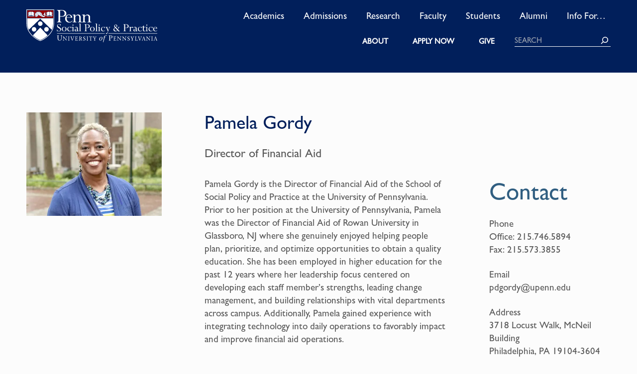

--- FILE ---
content_type: text/html; charset=UTF-8
request_url: https://sp2.upenn.edu/person/pamela-gordy/
body_size: 54880
content:
<!doctype html>
<html lang="en">

<head>
	<meta charset="utf-8"><script type="text/javascript">(window.NREUM||(NREUM={})).init={privacy:{cookies_enabled:true},ajax:{deny_list:["bam.nr-data.net"]},feature_flags:["soft_nav"],distributed_tracing:{enabled:true}};(window.NREUM||(NREUM={})).loader_config={agentID:"1588888944",accountID:"4244312",trustKey:"66686",xpid:"UAQDVVVSChABUVFbBQUHUFwB",licenseKey:"NRJS-a3b6b05edaf87939f39",applicationID:"1509240680",browserID:"1588888944"};;/*! For license information please see nr-loader-spa-1.308.0.min.js.LICENSE.txt */
(()=>{var e,t,r={384:(e,t,r)=>{"use strict";r.d(t,{NT:()=>a,US:()=>u,Zm:()=>o,bQ:()=>d,dV:()=>c,pV:()=>l});var n=r(6154),i=r(1863),s=r(1910);const a={beacon:"bam.nr-data.net",errorBeacon:"bam.nr-data.net"};function o(){return n.gm.NREUM||(n.gm.NREUM={}),void 0===n.gm.newrelic&&(n.gm.newrelic=n.gm.NREUM),n.gm.NREUM}function c(){let e=o();return e.o||(e.o={ST:n.gm.setTimeout,SI:n.gm.setImmediate||n.gm.setInterval,CT:n.gm.clearTimeout,XHR:n.gm.XMLHttpRequest,REQ:n.gm.Request,EV:n.gm.Event,PR:n.gm.Promise,MO:n.gm.MutationObserver,FETCH:n.gm.fetch,WS:n.gm.WebSocket},(0,s.i)(...Object.values(e.o))),e}function d(e,t){let r=o();r.initializedAgents??={},t.initializedAt={ms:(0,i.t)(),date:new Date},r.initializedAgents[e]=t}function u(e,t){o()[e]=t}function l(){return function(){let e=o();const t=e.info||{};e.info={beacon:a.beacon,errorBeacon:a.errorBeacon,...t}}(),function(){let e=o();const t=e.init||{};e.init={...t}}(),c(),function(){let e=o();const t=e.loader_config||{};e.loader_config={...t}}(),o()}},782:(e,t,r)=>{"use strict";r.d(t,{T:()=>n});const n=r(860).K7.pageViewTiming},860:(e,t,r)=>{"use strict";r.d(t,{$J:()=>u,K7:()=>c,P3:()=>d,XX:()=>i,Yy:()=>o,df:()=>s,qY:()=>n,v4:()=>a});const n="events",i="jserrors",s="browser/blobs",a="rum",o="browser/logs",c={ajax:"ajax",genericEvents:"generic_events",jserrors:i,logging:"logging",metrics:"metrics",pageAction:"page_action",pageViewEvent:"page_view_event",pageViewTiming:"page_view_timing",sessionReplay:"session_replay",sessionTrace:"session_trace",softNav:"soft_navigations",spa:"spa"},d={[c.pageViewEvent]:1,[c.pageViewTiming]:2,[c.metrics]:3,[c.jserrors]:4,[c.spa]:5,[c.ajax]:6,[c.sessionTrace]:7,[c.softNav]:8,[c.sessionReplay]:9,[c.logging]:10,[c.genericEvents]:11},u={[c.pageViewEvent]:a,[c.pageViewTiming]:n,[c.ajax]:n,[c.spa]:n,[c.softNav]:n,[c.metrics]:i,[c.jserrors]:i,[c.sessionTrace]:s,[c.sessionReplay]:s,[c.logging]:o,[c.genericEvents]:"ins"}},944:(e,t,r)=>{"use strict";r.d(t,{R:()=>i});var n=r(3241);function i(e,t){"function"==typeof console.debug&&(console.debug("New Relic Warning: https://github.com/newrelic/newrelic-browser-agent/blob/main/docs/warning-codes.md#".concat(e),t),(0,n.W)({agentIdentifier:null,drained:null,type:"data",name:"warn",feature:"warn",data:{code:e,secondary:t}}))}},993:(e,t,r)=>{"use strict";r.d(t,{A$:()=>s,ET:()=>a,TZ:()=>o,p_:()=>i});var n=r(860);const i={ERROR:"ERROR",WARN:"WARN",INFO:"INFO",DEBUG:"DEBUG",TRACE:"TRACE"},s={OFF:0,ERROR:1,WARN:2,INFO:3,DEBUG:4,TRACE:5},a="log",o=n.K7.logging},1541:(e,t,r)=>{"use strict";r.d(t,{U:()=>i,f:()=>n});const n={MFE:"MFE",BA:"BA"};function i(e,t){if(2!==t?.harvestEndpointVersion)return{};const r=t.agentRef.runtime.appMetadata.agents[0].entityGuid;return e?{"source.id":e.id,"source.name":e.name,"source.type":e.type,"parent.id":e.parent?.id||r,"parent.type":e.parent?.type||n.BA}:{"entity.guid":r,appId:t.agentRef.info.applicationID}}},1687:(e,t,r)=>{"use strict";r.d(t,{Ak:()=>d,Ze:()=>h,x3:()=>u});var n=r(3241),i=r(7836),s=r(3606),a=r(860),o=r(2646);const c={};function d(e,t){const r={staged:!1,priority:a.P3[t]||0};l(e),c[e].get(t)||c[e].set(t,r)}function u(e,t){e&&c[e]&&(c[e].get(t)&&c[e].delete(t),p(e,t,!1),c[e].size&&f(e))}function l(e){if(!e)throw new Error("agentIdentifier required");c[e]||(c[e]=new Map)}function h(e="",t="feature",r=!1){if(l(e),!e||!c[e].get(t)||r)return p(e,t);c[e].get(t).staged=!0,f(e)}function f(e){const t=Array.from(c[e]);t.every(([e,t])=>t.staged)&&(t.sort((e,t)=>e[1].priority-t[1].priority),t.forEach(([t])=>{c[e].delete(t),p(e,t)}))}function p(e,t,r=!0){const a=e?i.ee.get(e):i.ee,c=s.i.handlers;if(!a.aborted&&a.backlog&&c){if((0,n.W)({agentIdentifier:e,type:"lifecycle",name:"drain",feature:t}),r){const e=a.backlog[t],r=c[t];if(r){for(let t=0;e&&t<e.length;++t)g(e[t],r);Object.entries(r).forEach(([e,t])=>{Object.values(t||{}).forEach(t=>{t[0]?.on&&t[0]?.context()instanceof o.y&&t[0].on(e,t[1])})})}}a.isolatedBacklog||delete c[t],a.backlog[t]=null,a.emit("drain-"+t,[])}}function g(e,t){var r=e[1];Object.values(t[r]||{}).forEach(t=>{var r=e[0];if(t[0]===r){var n=t[1],i=e[3],s=e[2];n.apply(i,s)}})}},1738:(e,t,r)=>{"use strict";r.d(t,{U:()=>f,Y:()=>h});var n=r(3241),i=r(9908),s=r(1863),a=r(944),o=r(5701),c=r(3969),d=r(8362),u=r(860),l=r(4261);function h(e,t,r,s){const h=s||r;!h||h[e]&&h[e]!==d.d.prototype[e]||(h[e]=function(){(0,i.p)(c.xV,["API/"+e+"/called"],void 0,u.K7.metrics,r.ee),(0,n.W)({agentIdentifier:r.agentIdentifier,drained:!!o.B?.[r.agentIdentifier],type:"data",name:"api",feature:l.Pl+e,data:{}});try{return t.apply(this,arguments)}catch(e){(0,a.R)(23,e)}})}function f(e,t,r,n,a){const o=e.info;null===r?delete o.jsAttributes[t]:o.jsAttributes[t]=r,(a||null===r)&&(0,i.p)(l.Pl+n,[(0,s.t)(),t,r],void 0,"session",e.ee)}},1741:(e,t,r)=>{"use strict";r.d(t,{W:()=>s});var n=r(944),i=r(4261);class s{#e(e,...t){if(this[e]!==s.prototype[e])return this[e](...t);(0,n.R)(35,e)}addPageAction(e,t){return this.#e(i.hG,e,t)}register(e){return this.#e(i.eY,e)}recordCustomEvent(e,t){return this.#e(i.fF,e,t)}setPageViewName(e,t){return this.#e(i.Fw,e,t)}setCustomAttribute(e,t,r){return this.#e(i.cD,e,t,r)}noticeError(e,t){return this.#e(i.o5,e,t)}setUserId(e,t=!1){return this.#e(i.Dl,e,t)}setApplicationVersion(e){return this.#e(i.nb,e)}setErrorHandler(e){return this.#e(i.bt,e)}addRelease(e,t){return this.#e(i.k6,e,t)}log(e,t){return this.#e(i.$9,e,t)}start(){return this.#e(i.d3)}finished(e){return this.#e(i.BL,e)}recordReplay(){return this.#e(i.CH)}pauseReplay(){return this.#e(i.Tb)}addToTrace(e){return this.#e(i.U2,e)}setCurrentRouteName(e){return this.#e(i.PA,e)}interaction(e){return this.#e(i.dT,e)}wrapLogger(e,t,r){return this.#e(i.Wb,e,t,r)}measure(e,t){return this.#e(i.V1,e,t)}consent(e){return this.#e(i.Pv,e)}}},1863:(e,t,r)=>{"use strict";function n(){return Math.floor(performance.now())}r.d(t,{t:()=>n})},1910:(e,t,r)=>{"use strict";r.d(t,{i:()=>s});var n=r(944);const i=new Map;function s(...e){return e.every(e=>{if(i.has(e))return i.get(e);const t="function"==typeof e?e.toString():"",r=t.includes("[native code]"),s=t.includes("nrWrapper");return r||s||(0,n.R)(64,e?.name||t),i.set(e,r),r})}},2555:(e,t,r)=>{"use strict";r.d(t,{D:()=>o,f:()=>a});var n=r(384),i=r(8122);const s={beacon:n.NT.beacon,errorBeacon:n.NT.errorBeacon,licenseKey:void 0,applicationID:void 0,sa:void 0,queueTime:void 0,applicationTime:void 0,ttGuid:void 0,user:void 0,account:void 0,product:void 0,extra:void 0,jsAttributes:{},userAttributes:void 0,atts:void 0,transactionName:void 0,tNamePlain:void 0};function a(e){try{return!!e.licenseKey&&!!e.errorBeacon&&!!e.applicationID}catch(e){return!1}}const o=e=>(0,i.a)(e,s)},2614:(e,t,r)=>{"use strict";r.d(t,{BB:()=>a,H3:()=>n,g:()=>d,iL:()=>c,tS:()=>o,uh:()=>i,wk:()=>s});const n="NRBA",i="SESSION",s=144e5,a=18e5,o={STARTED:"session-started",PAUSE:"session-pause",RESET:"session-reset",RESUME:"session-resume",UPDATE:"session-update"},c={SAME_TAB:"same-tab",CROSS_TAB:"cross-tab"},d={OFF:0,FULL:1,ERROR:2}},2646:(e,t,r)=>{"use strict";r.d(t,{y:()=>n});class n{constructor(e){this.contextId=e}}},2843:(e,t,r)=>{"use strict";r.d(t,{G:()=>s,u:()=>i});var n=r(3878);function i(e,t=!1,r,i){(0,n.DD)("visibilitychange",function(){if(t)return void("hidden"===document.visibilityState&&e());e(document.visibilityState)},r,i)}function s(e,t,r){(0,n.sp)("pagehide",e,t,r)}},3241:(e,t,r)=>{"use strict";r.d(t,{W:()=>s});var n=r(6154);const i="newrelic";function s(e={}){try{n.gm.dispatchEvent(new CustomEvent(i,{detail:e}))}catch(e){}}},3304:(e,t,r)=>{"use strict";r.d(t,{A:()=>s});var n=r(7836);const i=()=>{const e=new WeakSet;return(t,r)=>{if("object"==typeof r&&null!==r){if(e.has(r))return;e.add(r)}return r}};function s(e){try{return JSON.stringify(e,i())??""}catch(e){try{n.ee.emit("internal-error",[e])}catch(e){}return""}}},3333:(e,t,r)=>{"use strict";r.d(t,{$v:()=>u,TZ:()=>n,Xh:()=>c,Zp:()=>i,kd:()=>d,mq:()=>o,nf:()=>a,qN:()=>s});const n=r(860).K7.genericEvents,i=["auxclick","click","copy","keydown","paste","scrollend"],s=["focus","blur"],a=4,o=1e3,c=2e3,d=["PageAction","UserAction","BrowserPerformance"],u={RESOURCES:"experimental.resources",REGISTER:"register"}},3434:(e,t,r)=>{"use strict";r.d(t,{Jt:()=>s,YM:()=>d});var n=r(7836),i=r(5607);const s="nr@original:".concat(i.W),a=50;var o=Object.prototype.hasOwnProperty,c=!1;function d(e,t){return e||(e=n.ee),r.inPlace=function(e,t,n,i,s){n||(n="");const a="-"===n.charAt(0);for(let o=0;o<t.length;o++){const c=t[o],d=e[c];l(d)||(e[c]=r(d,a?c+n:n,i,c,s))}},r.flag=s,r;function r(t,r,n,c,d){return l(t)?t:(r||(r=""),nrWrapper[s]=t,function(e,t,r){if(Object.defineProperty&&Object.keys)try{return Object.keys(e).forEach(function(r){Object.defineProperty(t,r,{get:function(){return e[r]},set:function(t){return e[r]=t,t}})}),t}catch(e){u([e],r)}for(var n in e)o.call(e,n)&&(t[n]=e[n])}(t,nrWrapper,e),nrWrapper);function nrWrapper(){var s,o,l,h;let f;try{o=this,s=[...arguments],l="function"==typeof n?n(s,o):n||{}}catch(t){u([t,"",[s,o,c],l],e)}i(r+"start",[s,o,c],l,d);const p=performance.now();let g;try{return h=t.apply(o,s),g=performance.now(),h}catch(e){throw g=performance.now(),i(r+"err",[s,o,e],l,d),f=e,f}finally{const e=g-p,t={start:p,end:g,duration:e,isLongTask:e>=a,methodName:c,thrownError:f};t.isLongTask&&i("long-task",[t,o],l,d),i(r+"end",[s,o,h],l,d)}}}function i(r,n,i,s){if(!c||t){var a=c;c=!0;try{e.emit(r,n,i,t,s)}catch(t){u([t,r,n,i],e)}c=a}}}function u(e,t){t||(t=n.ee);try{t.emit("internal-error",e)}catch(e){}}function l(e){return!(e&&"function"==typeof e&&e.apply&&!e[s])}},3606:(e,t,r)=>{"use strict";r.d(t,{i:()=>s});var n=r(9908);s.on=a;var i=s.handlers={};function s(e,t,r,s){a(s||n.d,i,e,t,r)}function a(e,t,r,i,s){s||(s="feature"),e||(e=n.d);var a=t[s]=t[s]||{};(a[r]=a[r]||[]).push([e,i])}},3738:(e,t,r)=>{"use strict";r.d(t,{He:()=>i,Kp:()=>o,Lc:()=>d,Rz:()=>u,TZ:()=>n,bD:()=>s,d3:()=>a,jx:()=>l,sl:()=>h,uP:()=>c});const n=r(860).K7.sessionTrace,i="bstResource",s="resource",a="-start",o="-end",c="fn"+a,d="fn"+o,u="pushState",l=1e3,h=3e4},3785:(e,t,r)=>{"use strict";r.d(t,{R:()=>c,b:()=>d});var n=r(9908),i=r(1863),s=r(860),a=r(3969),o=r(993);function c(e,t,r={},c=o.p_.INFO,d=!0,u,l=(0,i.t)()){(0,n.p)(a.xV,["API/logging/".concat(c.toLowerCase(),"/called")],void 0,s.K7.metrics,e),(0,n.p)(o.ET,[l,t,r,c,d,u],void 0,s.K7.logging,e)}function d(e){return"string"==typeof e&&Object.values(o.p_).some(t=>t===e.toUpperCase().trim())}},3878:(e,t,r)=>{"use strict";function n(e,t){return{capture:e,passive:!1,signal:t}}function i(e,t,r=!1,i){window.addEventListener(e,t,n(r,i))}function s(e,t,r=!1,i){document.addEventListener(e,t,n(r,i))}r.d(t,{DD:()=>s,jT:()=>n,sp:()=>i})},3962:(e,t,r)=>{"use strict";r.d(t,{AM:()=>a,O2:()=>l,OV:()=>s,Qu:()=>h,TZ:()=>c,ih:()=>f,pP:()=>o,t1:()=>u,tC:()=>i,wD:()=>d});var n=r(860);const i=["click","keydown","submit"],s="popstate",a="api",o="initialPageLoad",c=n.K7.softNav,d=5e3,u=500,l={INITIAL_PAGE_LOAD:"",ROUTE_CHANGE:1,UNSPECIFIED:2},h={INTERACTION:1,AJAX:2,CUSTOM_END:3,CUSTOM_TRACER:4},f={IP:"in progress",PF:"pending finish",FIN:"finished",CAN:"cancelled"}},3969:(e,t,r)=>{"use strict";r.d(t,{TZ:()=>n,XG:()=>o,rs:()=>i,xV:()=>a,z_:()=>s});const n=r(860).K7.metrics,i="sm",s="cm",a="storeSupportabilityMetrics",o="storeEventMetrics"},4234:(e,t,r)=>{"use strict";r.d(t,{W:()=>s});var n=r(7836),i=r(1687);class s{constructor(e,t){this.agentIdentifier=e,this.ee=n.ee.get(e),this.featureName=t,this.blocked=!1}deregisterDrain(){(0,i.x3)(this.agentIdentifier,this.featureName)}}},4261:(e,t,r)=>{"use strict";r.d(t,{$9:()=>u,BL:()=>c,CH:()=>p,Dl:()=>R,Fw:()=>w,PA:()=>v,Pl:()=>n,Pv:()=>A,Tb:()=>h,U2:()=>a,V1:()=>E,Wb:()=>T,bt:()=>y,cD:()=>b,d3:()=>x,dT:()=>d,eY:()=>g,fF:()=>f,hG:()=>s,hw:()=>i,k6:()=>o,nb:()=>m,o5:()=>l});const n="api-",i=n+"ixn-",s="addPageAction",a="addToTrace",o="addRelease",c="finished",d="interaction",u="log",l="noticeError",h="pauseReplay",f="recordCustomEvent",p="recordReplay",g="register",m="setApplicationVersion",v="setCurrentRouteName",b="setCustomAttribute",y="setErrorHandler",w="setPageViewName",R="setUserId",x="start",T="wrapLogger",E="measure",A="consent"},5205:(e,t,r)=>{"use strict";r.d(t,{j:()=>S});var n=r(384),i=r(1741);var s=r(2555),a=r(3333);const o=e=>{if(!e||"string"!=typeof e)return!1;try{document.createDocumentFragment().querySelector(e)}catch{return!1}return!0};var c=r(2614),d=r(944),u=r(8122);const l="[data-nr-mask]",h=e=>(0,u.a)(e,(()=>{const e={feature_flags:[],experimental:{allow_registered_children:!1,resources:!1},mask_selector:"*",block_selector:"[data-nr-block]",mask_input_options:{color:!1,date:!1,"datetime-local":!1,email:!1,month:!1,number:!1,range:!1,search:!1,tel:!1,text:!1,time:!1,url:!1,week:!1,textarea:!1,select:!1,password:!0}};return{ajax:{deny_list:void 0,block_internal:!0,enabled:!0,autoStart:!0},api:{get allow_registered_children(){return e.feature_flags.includes(a.$v.REGISTER)||e.experimental.allow_registered_children},set allow_registered_children(t){e.experimental.allow_registered_children=t},duplicate_registered_data:!1},browser_consent_mode:{enabled:!1},distributed_tracing:{enabled:void 0,exclude_newrelic_header:void 0,cors_use_newrelic_header:void 0,cors_use_tracecontext_headers:void 0,allowed_origins:void 0},get feature_flags(){return e.feature_flags},set feature_flags(t){e.feature_flags=t},generic_events:{enabled:!0,autoStart:!0},harvest:{interval:30},jserrors:{enabled:!0,autoStart:!0},logging:{enabled:!0,autoStart:!0},metrics:{enabled:!0,autoStart:!0},obfuscate:void 0,page_action:{enabled:!0},page_view_event:{enabled:!0,autoStart:!0},page_view_timing:{enabled:!0,autoStart:!0},performance:{capture_marks:!1,capture_measures:!1,capture_detail:!0,resources:{get enabled(){return e.feature_flags.includes(a.$v.RESOURCES)||e.experimental.resources},set enabled(t){e.experimental.resources=t},asset_types:[],first_party_domains:[],ignore_newrelic:!0}},privacy:{cookies_enabled:!0},proxy:{assets:void 0,beacon:void 0},session:{expiresMs:c.wk,inactiveMs:c.BB},session_replay:{autoStart:!0,enabled:!1,preload:!1,sampling_rate:10,error_sampling_rate:100,collect_fonts:!1,inline_images:!1,fix_stylesheets:!0,mask_all_inputs:!0,get mask_text_selector(){return e.mask_selector},set mask_text_selector(t){o(t)?e.mask_selector="".concat(t,",").concat(l):""===t||null===t?e.mask_selector=l:(0,d.R)(5,t)},get block_class(){return"nr-block"},get ignore_class(){return"nr-ignore"},get mask_text_class(){return"nr-mask"},get block_selector(){return e.block_selector},set block_selector(t){o(t)?e.block_selector+=",".concat(t):""!==t&&(0,d.R)(6,t)},get mask_input_options(){return e.mask_input_options},set mask_input_options(t){t&&"object"==typeof t?e.mask_input_options={...t,password:!0}:(0,d.R)(7,t)}},session_trace:{enabled:!0,autoStart:!0},soft_navigations:{enabled:!0,autoStart:!0},spa:{enabled:!0,autoStart:!0},ssl:void 0,user_actions:{enabled:!0,elementAttributes:["id","className","tagName","type"]}}})());var f=r(6154),p=r(9324);let g=0;const m={buildEnv:p.F3,distMethod:p.Xs,version:p.xv,originTime:f.WN},v={consented:!1},b={appMetadata:{},get consented(){return this.session?.state?.consent||v.consented},set consented(e){v.consented=e},customTransaction:void 0,denyList:void 0,disabled:!1,harvester:void 0,isolatedBacklog:!1,isRecording:!1,loaderType:void 0,maxBytes:3e4,obfuscator:void 0,onerror:void 0,ptid:void 0,releaseIds:{},session:void 0,timeKeeper:void 0,registeredEntities:[],jsAttributesMetadata:{bytes:0},get harvestCount(){return++g}},y=e=>{const t=(0,u.a)(e,b),r=Object.keys(m).reduce((e,t)=>(e[t]={value:m[t],writable:!1,configurable:!0,enumerable:!0},e),{});return Object.defineProperties(t,r)};var w=r(5701);const R=e=>{const t=e.startsWith("http");e+="/",r.p=t?e:"https://"+e};var x=r(7836),T=r(3241);const E={accountID:void 0,trustKey:void 0,agentID:void 0,licenseKey:void 0,applicationID:void 0,xpid:void 0},A=e=>(0,u.a)(e,E),_=new Set;function S(e,t={},r,a){let{init:o,info:c,loader_config:d,runtime:u={},exposed:l=!0}=t;if(!c){const e=(0,n.pV)();o=e.init,c=e.info,d=e.loader_config}e.init=h(o||{}),e.loader_config=A(d||{}),c.jsAttributes??={},f.bv&&(c.jsAttributes.isWorker=!0),e.info=(0,s.D)(c);const p=e.init,g=[c.beacon,c.errorBeacon];_.has(e.agentIdentifier)||(p.proxy.assets&&(R(p.proxy.assets),g.push(p.proxy.assets)),p.proxy.beacon&&g.push(p.proxy.beacon),e.beacons=[...g],function(e){const t=(0,n.pV)();Object.getOwnPropertyNames(i.W.prototype).forEach(r=>{const n=i.W.prototype[r];if("function"!=typeof n||"constructor"===n)return;let s=t[r];e[r]&&!1!==e.exposed&&"micro-agent"!==e.runtime?.loaderType&&(t[r]=(...t)=>{const n=e[r](...t);return s?s(...t):n})})}(e),(0,n.US)("activatedFeatures",w.B)),u.denyList=[...p.ajax.deny_list||[],...p.ajax.block_internal?g:[]],u.ptid=e.agentIdentifier,u.loaderType=r,e.runtime=y(u),_.has(e.agentIdentifier)||(e.ee=x.ee.get(e.agentIdentifier),e.exposed=l,(0,T.W)({agentIdentifier:e.agentIdentifier,drained:!!w.B?.[e.agentIdentifier],type:"lifecycle",name:"initialize",feature:void 0,data:e.config})),_.add(e.agentIdentifier)}},5270:(e,t,r)=>{"use strict";r.d(t,{Aw:()=>a,SR:()=>s,rF:()=>o});var n=r(384),i=r(7767);function s(e){return!!(0,n.dV)().o.MO&&(0,i.V)(e)&&!0===e?.session_trace.enabled}function a(e){return!0===e?.session_replay.preload&&s(e)}function o(e,t){try{if("string"==typeof t?.type){if("password"===t.type.toLowerCase())return"*".repeat(e?.length||0);if(void 0!==t?.dataset?.nrUnmask||t?.classList?.contains("nr-unmask"))return e}}catch(e){}return"string"==typeof e?e.replace(/[\S]/g,"*"):"*".repeat(e?.length||0)}},5289:(e,t,r)=>{"use strict";r.d(t,{GG:()=>a,Qr:()=>c,sB:()=>o});var n=r(3878),i=r(6389);function s(){return"undefined"==typeof document||"complete"===document.readyState}function a(e,t){if(s())return e();const r=(0,i.J)(e),a=setInterval(()=>{s()&&(clearInterval(a),r())},500);(0,n.sp)("load",r,t)}function o(e){if(s())return e();(0,n.DD)("DOMContentLoaded",e)}function c(e){if(s())return e();(0,n.sp)("popstate",e)}},5607:(e,t,r)=>{"use strict";r.d(t,{W:()=>n});const n=(0,r(9566).bz)()},5701:(e,t,r)=>{"use strict";r.d(t,{B:()=>s,t:()=>a});var n=r(3241);const i=new Set,s={};function a(e,t){const r=t.agentIdentifier;s[r]??={},e&&"object"==typeof e&&(i.has(r)||(t.ee.emit("rumresp",[e]),s[r]=e,i.add(r),(0,n.W)({agentIdentifier:r,loaded:!0,drained:!0,type:"lifecycle",name:"load",feature:void 0,data:e})))}},6154:(e,t,r)=>{"use strict";r.d(t,{OF:()=>d,RI:()=>i,WN:()=>h,bv:()=>s,eN:()=>f,gm:()=>a,lR:()=>l,m:()=>c,mw:()=>o,sb:()=>u});var n=r(1863);const i="undefined"!=typeof window&&!!window.document,s="undefined"!=typeof WorkerGlobalScope&&("undefined"!=typeof self&&self instanceof WorkerGlobalScope&&self.navigator instanceof WorkerNavigator||"undefined"!=typeof globalThis&&globalThis instanceof WorkerGlobalScope&&globalThis.navigator instanceof WorkerNavigator),a=i?window:"undefined"!=typeof WorkerGlobalScope&&("undefined"!=typeof self&&self instanceof WorkerGlobalScope&&self||"undefined"!=typeof globalThis&&globalThis instanceof WorkerGlobalScope&&globalThis),o=Boolean("hidden"===a?.document?.visibilityState),c=""+a?.location,d=/iPad|iPhone|iPod/.test(a.navigator?.userAgent),u=d&&"undefined"==typeof SharedWorker,l=(()=>{const e=a.navigator?.userAgent?.match(/Firefox[/\s](\d+\.\d+)/);return Array.isArray(e)&&e.length>=2?+e[1]:0})(),h=Date.now()-(0,n.t)(),f=()=>"undefined"!=typeof PerformanceNavigationTiming&&a?.performance?.getEntriesByType("navigation")?.[0]?.responseStart},6344:(e,t,r)=>{"use strict";r.d(t,{BB:()=>u,Qb:()=>l,TZ:()=>i,Ug:()=>a,Vh:()=>s,_s:()=>o,bc:()=>d,yP:()=>c});var n=r(2614);const i=r(860).K7.sessionReplay,s="errorDuringReplay",a=.12,o={DomContentLoaded:0,Load:1,FullSnapshot:2,IncrementalSnapshot:3,Meta:4,Custom:5},c={[n.g.ERROR]:15e3,[n.g.FULL]:3e5,[n.g.OFF]:0},d={RESET:{message:"Session was reset",sm:"Reset"},IMPORT:{message:"Recorder failed to import",sm:"Import"},TOO_MANY:{message:"429: Too Many Requests",sm:"Too-Many"},TOO_BIG:{message:"Payload was too large",sm:"Too-Big"},CROSS_TAB:{message:"Session Entity was set to OFF on another tab",sm:"Cross-Tab"},ENTITLEMENTS:{message:"Session Replay is not allowed and will not be started",sm:"Entitlement"}},u=5e3,l={API:"api",RESUME:"resume",SWITCH_TO_FULL:"switchToFull",INITIALIZE:"initialize",PRELOAD:"preload"}},6389:(e,t,r)=>{"use strict";function n(e,t=500,r={}){const n=r?.leading||!1;let i;return(...r)=>{n&&void 0===i&&(e.apply(this,r),i=setTimeout(()=>{i=clearTimeout(i)},t)),n||(clearTimeout(i),i=setTimeout(()=>{e.apply(this,r)},t))}}function i(e){let t=!1;return(...r)=>{t||(t=!0,e.apply(this,r))}}r.d(t,{J:()=>i,s:()=>n})},6630:(e,t,r)=>{"use strict";r.d(t,{T:()=>n});const n=r(860).K7.pageViewEvent},6774:(e,t,r)=>{"use strict";r.d(t,{T:()=>n});const n=r(860).K7.jserrors},7295:(e,t,r)=>{"use strict";r.d(t,{Xv:()=>a,gX:()=>i,iW:()=>s});var n=[];function i(e){if(!e||s(e))return!1;if(0===n.length)return!0;if("*"===n[0].hostname)return!1;for(var t=0;t<n.length;t++){var r=n[t];if(r.hostname.test(e.hostname)&&r.pathname.test(e.pathname))return!1}return!0}function s(e){return void 0===e.hostname}function a(e){if(n=[],e&&e.length)for(var t=0;t<e.length;t++){let r=e[t];if(!r)continue;if("*"===r)return void(n=[{hostname:"*"}]);0===r.indexOf("http://")?r=r.substring(7):0===r.indexOf("https://")&&(r=r.substring(8));const i=r.indexOf("/");let s,a;i>0?(s=r.substring(0,i),a=r.substring(i)):(s=r,a="*");let[c]=s.split(":");n.push({hostname:o(c),pathname:o(a,!0)})}}function o(e,t=!1){const r=e.replace(/[.+?^${}()|[\]\\]/g,e=>"\\"+e).replace(/\*/g,".*?");return new RegExp((t?"^":"")+r+"$")}},7485:(e,t,r)=>{"use strict";r.d(t,{D:()=>i});var n=r(6154);function i(e){if(0===(e||"").indexOf("data:"))return{protocol:"data"};try{const t=new URL(e,location.href),r={port:t.port,hostname:t.hostname,pathname:t.pathname,search:t.search,protocol:t.protocol.slice(0,t.protocol.indexOf(":")),sameOrigin:t.protocol===n.gm?.location?.protocol&&t.host===n.gm?.location?.host};return r.port&&""!==r.port||("http:"===t.protocol&&(r.port="80"),"https:"===t.protocol&&(r.port="443")),r.pathname&&""!==r.pathname?r.pathname.startsWith("/")||(r.pathname="/".concat(r.pathname)):r.pathname="/",r}catch(e){return{}}}},7699:(e,t,r)=>{"use strict";r.d(t,{It:()=>s,KC:()=>o,No:()=>i,qh:()=>a});var n=r(860);const i=16e3,s=1e6,a="SESSION_ERROR",o={[n.K7.logging]:!0,[n.K7.genericEvents]:!1,[n.K7.jserrors]:!1,[n.K7.ajax]:!1}},7767:(e,t,r)=>{"use strict";r.d(t,{V:()=>i});var n=r(6154);const i=e=>n.RI&&!0===e?.privacy.cookies_enabled},7836:(e,t,r)=>{"use strict";r.d(t,{P:()=>o,ee:()=>c});var n=r(384),i=r(8990),s=r(2646),a=r(5607);const o="nr@context:".concat(a.W),c=function e(t,r){var n={},a={},u={},l=!1;try{l=16===r.length&&d.initializedAgents?.[r]?.runtime.isolatedBacklog}catch(e){}var h={on:p,addEventListener:p,removeEventListener:function(e,t){var r=n[e];if(!r)return;for(var i=0;i<r.length;i++)r[i]===t&&r.splice(i,1)},emit:function(e,r,n,i,s){!1!==s&&(s=!0);if(c.aborted&&!i)return;t&&s&&t.emit(e,r,n);var o=f(n);g(e).forEach(e=>{e.apply(o,r)});var d=v()[a[e]];d&&d.push([h,e,r,o]);return o},get:m,listeners:g,context:f,buffer:function(e,t){const r=v();if(t=t||"feature",h.aborted)return;Object.entries(e||{}).forEach(([e,n])=>{a[n]=t,t in r||(r[t]=[])})},abort:function(){h._aborted=!0,Object.keys(h.backlog).forEach(e=>{delete h.backlog[e]})},isBuffering:function(e){return!!v()[a[e]]},debugId:r,backlog:l?{}:t&&"object"==typeof t.backlog?t.backlog:{},isolatedBacklog:l};return Object.defineProperty(h,"aborted",{get:()=>{let e=h._aborted||!1;return e||(t&&(e=t.aborted),e)}}),h;function f(e){return e&&e instanceof s.y?e:e?(0,i.I)(e,o,()=>new s.y(o)):new s.y(o)}function p(e,t){n[e]=g(e).concat(t)}function g(e){return n[e]||[]}function m(t){return u[t]=u[t]||e(h,t)}function v(){return h.backlog}}(void 0,"globalEE"),d=(0,n.Zm)();d.ee||(d.ee=c)},8122:(e,t,r)=>{"use strict";r.d(t,{a:()=>i});var n=r(944);function i(e,t){try{if(!e||"object"!=typeof e)return(0,n.R)(3);if(!t||"object"!=typeof t)return(0,n.R)(4);const r=Object.create(Object.getPrototypeOf(t),Object.getOwnPropertyDescriptors(t)),s=0===Object.keys(r).length?e:r;for(let a in s)if(void 0!==e[a])try{if(null===e[a]){r[a]=null;continue}Array.isArray(e[a])&&Array.isArray(t[a])?r[a]=Array.from(new Set([...e[a],...t[a]])):"object"==typeof e[a]&&"object"==typeof t[a]?r[a]=i(e[a],t[a]):r[a]=e[a]}catch(e){r[a]||(0,n.R)(1,e)}return r}catch(e){(0,n.R)(2,e)}}},8139:(e,t,r)=>{"use strict";r.d(t,{u:()=>h});var n=r(7836),i=r(3434),s=r(8990),a=r(6154);const o={},c=a.gm.XMLHttpRequest,d="addEventListener",u="removeEventListener",l="nr@wrapped:".concat(n.P);function h(e){var t=function(e){return(e||n.ee).get("events")}(e);if(o[t.debugId]++)return t;o[t.debugId]=1;var r=(0,i.YM)(t,!0);function h(e){r.inPlace(e,[d,u],"-",p)}function p(e,t){return e[1]}return"getPrototypeOf"in Object&&(a.RI&&f(document,h),c&&f(c.prototype,h),f(a.gm,h)),t.on(d+"-start",function(e,t){var n=e[1];if(null!==n&&("function"==typeof n||"object"==typeof n)&&"newrelic"!==e[0]){var i=(0,s.I)(n,l,function(){var e={object:function(){if("function"!=typeof n.handleEvent)return;return n.handleEvent.apply(n,arguments)},function:n}[typeof n];return e?r(e,"fn-",null,e.name||"anonymous"):n});this.wrapped=e[1]=i}}),t.on(u+"-start",function(e){e[1]=this.wrapped||e[1]}),t}function f(e,t,...r){let n=e;for(;"object"==typeof n&&!Object.prototype.hasOwnProperty.call(n,d);)n=Object.getPrototypeOf(n);n&&t(n,...r)}},8362:(e,t,r)=>{"use strict";r.d(t,{d:()=>s});var n=r(9566),i=r(1741);class s extends i.W{agentIdentifier=(0,n.LA)(16)}},8374:(e,t,r)=>{r.nc=(()=>{try{return document?.currentScript?.nonce}catch(e){}return""})()},8990:(e,t,r)=>{"use strict";r.d(t,{I:()=>i});var n=Object.prototype.hasOwnProperty;function i(e,t,r){if(n.call(e,t))return e[t];var i=r();if(Object.defineProperty&&Object.keys)try{return Object.defineProperty(e,t,{value:i,writable:!0,enumerable:!1}),i}catch(e){}return e[t]=i,i}},9119:(e,t,r)=>{"use strict";r.d(t,{L:()=>s});var n=/([^?#]*)[^#]*(#[^?]*|$).*/,i=/([^?#]*)().*/;function s(e,t){return e?e.replace(t?n:i,"$1$2"):e}},9300:(e,t,r)=>{"use strict";r.d(t,{T:()=>n});const n=r(860).K7.ajax},9324:(e,t,r)=>{"use strict";r.d(t,{AJ:()=>a,F3:()=>i,Xs:()=>s,Yq:()=>o,xv:()=>n});const n="1.308.0",i="PROD",s="CDN",a="@newrelic/rrweb",o="1.0.1"},9566:(e,t,r)=>{"use strict";r.d(t,{LA:()=>o,ZF:()=>c,bz:()=>a,el:()=>d});var n=r(6154);const i="xxxxxxxx-xxxx-4xxx-yxxx-xxxxxxxxxxxx";function s(e,t){return e?15&e[t]:16*Math.random()|0}function a(){const e=n.gm?.crypto||n.gm?.msCrypto;let t,r=0;return e&&e.getRandomValues&&(t=e.getRandomValues(new Uint8Array(30))),i.split("").map(e=>"x"===e?s(t,r++).toString(16):"y"===e?(3&s()|8).toString(16):e).join("")}function o(e){const t=n.gm?.crypto||n.gm?.msCrypto;let r,i=0;t&&t.getRandomValues&&(r=t.getRandomValues(new Uint8Array(e)));const a=[];for(var o=0;o<e;o++)a.push(s(r,i++).toString(16));return a.join("")}function c(){return o(16)}function d(){return o(32)}},9908:(e,t,r)=>{"use strict";r.d(t,{d:()=>n,p:()=>i});var n=r(7836).ee.get("handle");function i(e,t,r,i,s){s?(s.buffer([e],i),s.emit(e,t,r)):(n.buffer([e],i),n.emit(e,t,r))}}},n={};function i(e){var t=n[e];if(void 0!==t)return t.exports;var s=n[e]={exports:{}};return r[e](s,s.exports,i),s.exports}i.m=r,i.d=(e,t)=>{for(var r in t)i.o(t,r)&&!i.o(e,r)&&Object.defineProperty(e,r,{enumerable:!0,get:t[r]})},i.f={},i.e=e=>Promise.all(Object.keys(i.f).reduce((t,r)=>(i.f[r](e,t),t),[])),i.u=e=>({212:"nr-spa-compressor",249:"nr-spa-recorder",478:"nr-spa"}[e]+"-1.308.0.min.js"),i.o=(e,t)=>Object.prototype.hasOwnProperty.call(e,t),e={},t="NRBA-1.308.0.PROD:",i.l=(r,n,s,a)=>{if(e[r])e[r].push(n);else{var o,c;if(void 0!==s)for(var d=document.getElementsByTagName("script"),u=0;u<d.length;u++){var l=d[u];if(l.getAttribute("src")==r||l.getAttribute("data-webpack")==t+s){o=l;break}}if(!o){c=!0;var h={478:"sha512-RSfSVnmHk59T/uIPbdSE0LPeqcEdF4/+XhfJdBuccH5rYMOEZDhFdtnh6X6nJk7hGpzHd9Ujhsy7lZEz/ORYCQ==",249:"sha512-ehJXhmntm85NSqW4MkhfQqmeKFulra3klDyY0OPDUE+sQ3GokHlPh1pmAzuNy//3j4ac6lzIbmXLvGQBMYmrkg==",212:"sha512-B9h4CR46ndKRgMBcK+j67uSR2RCnJfGefU+A7FrgR/k42ovXy5x/MAVFiSvFxuVeEk/pNLgvYGMp1cBSK/G6Fg=="};(o=document.createElement("script")).charset="utf-8",i.nc&&o.setAttribute("nonce",i.nc),o.setAttribute("data-webpack",t+s),o.src=r,0!==o.src.indexOf(window.location.origin+"/")&&(o.crossOrigin="anonymous"),h[a]&&(o.integrity=h[a])}e[r]=[n];var f=(t,n)=>{o.onerror=o.onload=null,clearTimeout(p);var i=e[r];if(delete e[r],o.parentNode&&o.parentNode.removeChild(o),i&&i.forEach(e=>e(n)),t)return t(n)},p=setTimeout(f.bind(null,void 0,{type:"timeout",target:o}),12e4);o.onerror=f.bind(null,o.onerror),o.onload=f.bind(null,o.onload),c&&document.head.appendChild(o)}},i.r=e=>{"undefined"!=typeof Symbol&&Symbol.toStringTag&&Object.defineProperty(e,Symbol.toStringTag,{value:"Module"}),Object.defineProperty(e,"__esModule",{value:!0})},i.p="https://js-agent.newrelic.com/",(()=>{var e={38:0,788:0};i.f.j=(t,r)=>{var n=i.o(e,t)?e[t]:void 0;if(0!==n)if(n)r.push(n[2]);else{var s=new Promise((r,i)=>n=e[t]=[r,i]);r.push(n[2]=s);var a=i.p+i.u(t),o=new Error;i.l(a,r=>{if(i.o(e,t)&&(0!==(n=e[t])&&(e[t]=void 0),n)){var s=r&&("load"===r.type?"missing":r.type),a=r&&r.target&&r.target.src;o.message="Loading chunk "+t+" failed: ("+s+": "+a+")",o.name="ChunkLoadError",o.type=s,o.request=a,n[1](o)}},"chunk-"+t,t)}};var t=(t,r)=>{var n,s,[a,o,c]=r,d=0;if(a.some(t=>0!==e[t])){for(n in o)i.o(o,n)&&(i.m[n]=o[n]);if(c)c(i)}for(t&&t(r);d<a.length;d++)s=a[d],i.o(e,s)&&e[s]&&e[s][0](),e[s]=0},r=self["webpackChunk:NRBA-1.308.0.PROD"]=self["webpackChunk:NRBA-1.308.0.PROD"]||[];r.forEach(t.bind(null,0)),r.push=t.bind(null,r.push.bind(r))})(),(()=>{"use strict";i(8374);var e=i(8362),t=i(860);const r=Object.values(t.K7);var n=i(5205);var s=i(9908),a=i(1863),o=i(4261),c=i(1738);var d=i(1687),u=i(4234),l=i(5289),h=i(6154),f=i(944),p=i(5270),g=i(7767),m=i(6389),v=i(7699);class b extends u.W{constructor(e,t){super(e.agentIdentifier,t),this.agentRef=e,this.abortHandler=void 0,this.featAggregate=void 0,this.loadedSuccessfully=void 0,this.onAggregateImported=new Promise(e=>{this.loadedSuccessfully=e}),this.deferred=Promise.resolve(),!1===e.init[this.featureName].autoStart?this.deferred=new Promise((t,r)=>{this.ee.on("manual-start-all",(0,m.J)(()=>{(0,d.Ak)(e.agentIdentifier,this.featureName),t()}))}):(0,d.Ak)(e.agentIdentifier,t)}importAggregator(e,t,r={}){if(this.featAggregate)return;const n=async()=>{let n;await this.deferred;try{if((0,g.V)(e.init)){const{setupAgentSession:t}=await i.e(478).then(i.bind(i,8766));n=t(e)}}catch(e){(0,f.R)(20,e),this.ee.emit("internal-error",[e]),(0,s.p)(v.qh,[e],void 0,this.featureName,this.ee)}try{if(!this.#t(this.featureName,n,e.init))return(0,d.Ze)(this.agentIdentifier,this.featureName),void this.loadedSuccessfully(!1);const{Aggregate:i}=await t();this.featAggregate=new i(e,r),e.runtime.harvester.initializedAggregates.push(this.featAggregate),this.loadedSuccessfully(!0)}catch(e){(0,f.R)(34,e),this.abortHandler?.(),(0,d.Ze)(this.agentIdentifier,this.featureName,!0),this.loadedSuccessfully(!1),this.ee&&this.ee.abort()}};h.RI?(0,l.GG)(()=>n(),!0):n()}#t(e,r,n){if(this.blocked)return!1;switch(e){case t.K7.sessionReplay:return(0,p.SR)(n)&&!!r;case t.K7.sessionTrace:return!!r;default:return!0}}}var y=i(6630),w=i(2614),R=i(3241);class x extends b{static featureName=y.T;constructor(e){var t;super(e,y.T),this.setupInspectionEvents(e.agentIdentifier),t=e,(0,c.Y)(o.Fw,function(e,r){"string"==typeof e&&("/"!==e.charAt(0)&&(e="/"+e),t.runtime.customTransaction=(r||"http://custom.transaction")+e,(0,s.p)(o.Pl+o.Fw,[(0,a.t)()],void 0,void 0,t.ee))},t),this.importAggregator(e,()=>i.e(478).then(i.bind(i,2467)))}setupInspectionEvents(e){const t=(t,r)=>{t&&(0,R.W)({agentIdentifier:e,timeStamp:t.timeStamp,loaded:"complete"===t.target.readyState,type:"window",name:r,data:t.target.location+""})};(0,l.sB)(e=>{t(e,"DOMContentLoaded")}),(0,l.GG)(e=>{t(e,"load")}),(0,l.Qr)(e=>{t(e,"navigate")}),this.ee.on(w.tS.UPDATE,(t,r)=>{(0,R.W)({agentIdentifier:e,type:"lifecycle",name:"session",data:r})})}}var T=i(384);class E extends e.d{constructor(e){var t;(super(),h.gm)?(this.features={},(0,T.bQ)(this.agentIdentifier,this),this.desiredFeatures=new Set(e.features||[]),this.desiredFeatures.add(x),(0,n.j)(this,e,e.loaderType||"agent"),t=this,(0,c.Y)(o.cD,function(e,r,n=!1){if("string"==typeof e){if(["string","number","boolean"].includes(typeof r)||null===r)return(0,c.U)(t,e,r,o.cD,n);(0,f.R)(40,typeof r)}else(0,f.R)(39,typeof e)},t),function(e){(0,c.Y)(o.Dl,function(t,r=!1){if("string"!=typeof t&&null!==t)return void(0,f.R)(41,typeof t);const n=e.info.jsAttributes["enduser.id"];r&&null!=n&&n!==t?(0,s.p)(o.Pl+"setUserIdAndResetSession",[t],void 0,"session",e.ee):(0,c.U)(e,"enduser.id",t,o.Dl,!0)},e)}(this),function(e){(0,c.Y)(o.nb,function(t){if("string"==typeof t||null===t)return(0,c.U)(e,"application.version",t,o.nb,!1);(0,f.R)(42,typeof t)},e)}(this),function(e){(0,c.Y)(o.d3,function(){e.ee.emit("manual-start-all")},e)}(this),function(e){(0,c.Y)(o.Pv,function(t=!0){if("boolean"==typeof t){if((0,s.p)(o.Pl+o.Pv,[t],void 0,"session",e.ee),e.runtime.consented=t,t){const t=e.features.page_view_event;t.onAggregateImported.then(e=>{const r=t.featAggregate;e&&!r.sentRum&&r.sendRum()})}}else(0,f.R)(65,typeof t)},e)}(this),this.run()):(0,f.R)(21)}get config(){return{info:this.info,init:this.init,loader_config:this.loader_config,runtime:this.runtime}}get api(){return this}run(){try{const e=function(e){const t={};return r.forEach(r=>{t[r]=!!e[r]?.enabled}),t}(this.init),n=[...this.desiredFeatures];n.sort((e,r)=>t.P3[e.featureName]-t.P3[r.featureName]),n.forEach(r=>{if(!e[r.featureName]&&r.featureName!==t.K7.pageViewEvent)return;if(r.featureName===t.K7.spa)return void(0,f.R)(67);const n=function(e){switch(e){case t.K7.ajax:return[t.K7.jserrors];case t.K7.sessionTrace:return[t.K7.ajax,t.K7.pageViewEvent];case t.K7.sessionReplay:return[t.K7.sessionTrace];case t.K7.pageViewTiming:return[t.K7.pageViewEvent];default:return[]}}(r.featureName).filter(e=>!(e in this.features));n.length>0&&(0,f.R)(36,{targetFeature:r.featureName,missingDependencies:n}),this.features[r.featureName]=new r(this)})}catch(e){(0,f.R)(22,e);for(const e in this.features)this.features[e].abortHandler?.();const t=(0,T.Zm)();delete t.initializedAgents[this.agentIdentifier]?.features,delete this.sharedAggregator;return t.ee.get(this.agentIdentifier).abort(),!1}}}var A=i(2843),_=i(782);class S extends b{static featureName=_.T;constructor(e){super(e,_.T),h.RI&&((0,A.u)(()=>(0,s.p)("docHidden",[(0,a.t)()],void 0,_.T,this.ee),!0),(0,A.G)(()=>(0,s.p)("winPagehide",[(0,a.t)()],void 0,_.T,this.ee)),this.importAggregator(e,()=>i.e(478).then(i.bind(i,9917))))}}var O=i(3969);class I extends b{static featureName=O.TZ;constructor(e){super(e,O.TZ),h.RI&&document.addEventListener("securitypolicyviolation",e=>{(0,s.p)(O.xV,["Generic/CSPViolation/Detected"],void 0,this.featureName,this.ee)}),this.importAggregator(e,()=>i.e(478).then(i.bind(i,6555)))}}var N=i(6774),P=i(3878),k=i(3304);class D{constructor(e,t,r,n,i){this.name="UncaughtError",this.message="string"==typeof e?e:(0,k.A)(e),this.sourceURL=t,this.line=r,this.column=n,this.__newrelic=i}}function C(e){return M(e)?e:new D(void 0!==e?.message?e.message:e,e?.filename||e?.sourceURL,e?.lineno||e?.line,e?.colno||e?.col,e?.__newrelic,e?.cause)}function j(e){const t="Unhandled Promise Rejection: ";if(!e?.reason)return;if(M(e.reason)){try{e.reason.message.startsWith(t)||(e.reason.message=t+e.reason.message)}catch(e){}return C(e.reason)}const r=C(e.reason);return(r.message||"").startsWith(t)||(r.message=t+r.message),r}function L(e){if(e.error instanceof SyntaxError&&!/:\d+$/.test(e.error.stack?.trim())){const t=new D(e.message,e.filename,e.lineno,e.colno,e.error.__newrelic,e.cause);return t.name=SyntaxError.name,t}return M(e.error)?e.error:C(e)}function M(e){return e instanceof Error&&!!e.stack}function H(e,r,n,i,o=(0,a.t)()){"string"==typeof e&&(e=new Error(e)),(0,s.p)("err",[e,o,!1,r,n.runtime.isRecording,void 0,i],void 0,t.K7.jserrors,n.ee),(0,s.p)("uaErr",[],void 0,t.K7.genericEvents,n.ee)}var B=i(1541),K=i(993),W=i(3785);function U(e,{customAttributes:t={},level:r=K.p_.INFO}={},n,i,s=(0,a.t)()){(0,W.R)(n.ee,e,t,r,!1,i,s)}function F(e,r,n,i,c=(0,a.t)()){(0,s.p)(o.Pl+o.hG,[c,e,r,i],void 0,t.K7.genericEvents,n.ee)}function V(e,r,n,i,c=(0,a.t)()){const{start:d,end:u,customAttributes:l}=r||{},h={customAttributes:l||{}};if("object"!=typeof h.customAttributes||"string"!=typeof e||0===e.length)return void(0,f.R)(57);const p=(e,t)=>null==e?t:"number"==typeof e?e:e instanceof PerformanceMark?e.startTime:Number.NaN;if(h.start=p(d,0),h.end=p(u,c),Number.isNaN(h.start)||Number.isNaN(h.end))(0,f.R)(57);else{if(h.duration=h.end-h.start,!(h.duration<0))return(0,s.p)(o.Pl+o.V1,[h,e,i],void 0,t.K7.genericEvents,n.ee),h;(0,f.R)(58)}}function G(e,r={},n,i,c=(0,a.t)()){(0,s.p)(o.Pl+o.fF,[c,e,r,i],void 0,t.K7.genericEvents,n.ee)}function z(e){(0,c.Y)(o.eY,function(t){return Y(e,t)},e)}function Y(e,r,n){(0,f.R)(54,"newrelic.register"),r||={},r.type=B.f.MFE,r.licenseKey||=e.info.licenseKey,r.blocked=!1,r.parent=n||{},Array.isArray(r.tags)||(r.tags=[]);const i={};r.tags.forEach(e=>{"name"!==e&&"id"!==e&&(i["source.".concat(e)]=!0)}),r.isolated??=!0;let o=()=>{};const c=e.runtime.registeredEntities;if(!r.isolated){const e=c.find(({metadata:{target:{id:e}}})=>e===r.id&&!r.isolated);if(e)return e}const d=e=>{r.blocked=!0,o=e};function u(e){return"string"==typeof e&&!!e.trim()&&e.trim().length<501||"number"==typeof e}e.init.api.allow_registered_children||d((0,m.J)(()=>(0,f.R)(55))),u(r.id)&&u(r.name)||d((0,m.J)(()=>(0,f.R)(48,r)));const l={addPageAction:(t,n={})=>g(F,[t,{...i,...n},e],r),deregister:()=>{d((0,m.J)(()=>(0,f.R)(68)))},log:(t,n={})=>g(U,[t,{...n,customAttributes:{...i,...n.customAttributes||{}}},e],r),measure:(t,n={})=>g(V,[t,{...n,customAttributes:{...i,...n.customAttributes||{}}},e],r),noticeError:(t,n={})=>g(H,[t,{...i,...n},e],r),register:(t={})=>g(Y,[e,t],l.metadata.target),recordCustomEvent:(t,n={})=>g(G,[t,{...i,...n},e],r),setApplicationVersion:e=>p("application.version",e),setCustomAttribute:(e,t)=>p(e,t),setUserId:e=>p("enduser.id",e),metadata:{customAttributes:i,target:r}},h=()=>(r.blocked&&o(),r.blocked);h()||c.push(l);const p=(e,t)=>{h()||(i[e]=t)},g=(r,n,i)=>{if(h())return;const o=(0,a.t)();(0,s.p)(O.xV,["API/register/".concat(r.name,"/called")],void 0,t.K7.metrics,e.ee);try{if(e.init.api.duplicate_registered_data&&"register"!==r.name){let e=n;if(n[1]instanceof Object){const t={"child.id":i.id,"child.type":i.type};e="customAttributes"in n[1]?[n[0],{...n[1],customAttributes:{...n[1].customAttributes,...t}},...n.slice(2)]:[n[0],{...n[1],...t},...n.slice(2)]}r(...e,void 0,o)}return r(...n,i,o)}catch(e){(0,f.R)(50,e)}};return l}class Z extends b{static featureName=N.T;constructor(e){var t;super(e,N.T),t=e,(0,c.Y)(o.o5,(e,r)=>H(e,r,t),t),function(e){(0,c.Y)(o.bt,function(t){e.runtime.onerror=t},e)}(e),function(e){let t=0;(0,c.Y)(o.k6,function(e,r){++t>10||(this.runtime.releaseIds[e.slice(-200)]=(""+r).slice(-200))},e)}(e),z(e);try{this.removeOnAbort=new AbortController}catch(e){}this.ee.on("internal-error",(t,r)=>{this.abortHandler&&(0,s.p)("ierr",[C(t),(0,a.t)(),!0,{},e.runtime.isRecording,r],void 0,this.featureName,this.ee)}),h.gm.addEventListener("unhandledrejection",t=>{this.abortHandler&&(0,s.p)("err",[j(t),(0,a.t)(),!1,{unhandledPromiseRejection:1},e.runtime.isRecording],void 0,this.featureName,this.ee)},(0,P.jT)(!1,this.removeOnAbort?.signal)),h.gm.addEventListener("error",t=>{this.abortHandler&&(0,s.p)("err",[L(t),(0,a.t)(),!1,{},e.runtime.isRecording],void 0,this.featureName,this.ee)},(0,P.jT)(!1,this.removeOnAbort?.signal)),this.abortHandler=this.#r,this.importAggregator(e,()=>i.e(478).then(i.bind(i,2176)))}#r(){this.removeOnAbort?.abort(),this.abortHandler=void 0}}var q=i(8990);let X=1;function J(e){const t=typeof e;return!e||"object"!==t&&"function"!==t?-1:e===h.gm?0:(0,q.I)(e,"nr@id",function(){return X++})}function Q(e){if("string"==typeof e&&e.length)return e.length;if("object"==typeof e){if("undefined"!=typeof ArrayBuffer&&e instanceof ArrayBuffer&&e.byteLength)return e.byteLength;if("undefined"!=typeof Blob&&e instanceof Blob&&e.size)return e.size;if(!("undefined"!=typeof FormData&&e instanceof FormData))try{return(0,k.A)(e).length}catch(e){return}}}var ee=i(8139),te=i(7836),re=i(3434);const ne={},ie=["open","send"];function se(e){var t=e||te.ee;const r=function(e){return(e||te.ee).get("xhr")}(t);if(void 0===h.gm.XMLHttpRequest)return r;if(ne[r.debugId]++)return r;ne[r.debugId]=1,(0,ee.u)(t);var n=(0,re.YM)(r),i=h.gm.XMLHttpRequest,s=h.gm.MutationObserver,a=h.gm.Promise,o=h.gm.setInterval,c="readystatechange",d=["onload","onerror","onabort","onloadstart","onloadend","onprogress","ontimeout"],u=[],l=h.gm.XMLHttpRequest=function(e){const t=new i(e),s=r.context(t);try{r.emit("new-xhr",[t],s),t.addEventListener(c,(a=s,function(){var e=this;e.readyState>3&&!a.resolved&&(a.resolved=!0,r.emit("xhr-resolved",[],e)),n.inPlace(e,d,"fn-",y)}),(0,P.jT)(!1))}catch(e){(0,f.R)(15,e);try{r.emit("internal-error",[e])}catch(e){}}var a;return t};function p(e,t){n.inPlace(t,["onreadystatechange"],"fn-",y)}if(function(e,t){for(var r in e)t[r]=e[r]}(i,l),l.prototype=i.prototype,n.inPlace(l.prototype,ie,"-xhr-",y),r.on("send-xhr-start",function(e,t){p(e,t),function(e){u.push(e),s&&(g?g.then(b):o?o(b):(m=-m,v.data=m))}(t)}),r.on("open-xhr-start",p),s){var g=a&&a.resolve();if(!o&&!a){var m=1,v=document.createTextNode(m);new s(b).observe(v,{characterData:!0})}}else t.on("fn-end",function(e){e[0]&&e[0].type===c||b()});function b(){for(var e=0;e<u.length;e++)p(0,u[e]);u.length&&(u=[])}function y(e,t){return t}return r}var ae="fetch-",oe=ae+"body-",ce=["arrayBuffer","blob","json","text","formData"],de=h.gm.Request,ue=h.gm.Response,le="prototype";const he={};function fe(e){const t=function(e){return(e||te.ee).get("fetch")}(e);if(!(de&&ue&&h.gm.fetch))return t;if(he[t.debugId]++)return t;function r(e,r,n){var i=e[r];"function"==typeof i&&(e[r]=function(){var e,r=[...arguments],s={};t.emit(n+"before-start",[r],s),s[te.P]&&s[te.P].dt&&(e=s[te.P].dt);var a=i.apply(this,r);return t.emit(n+"start",[r,e],a),a.then(function(e){return t.emit(n+"end",[null,e],a),e},function(e){throw t.emit(n+"end",[e],a),e})})}return he[t.debugId]=1,ce.forEach(e=>{r(de[le],e,oe),r(ue[le],e,oe)}),r(h.gm,"fetch",ae),t.on(ae+"end",function(e,r){var n=this;if(r){var i=r.headers.get("content-length");null!==i&&(n.rxSize=i),t.emit(ae+"done",[null,r],n)}else t.emit(ae+"done",[e],n)}),t}var pe=i(7485),ge=i(9566);class me{constructor(e){this.agentRef=e}generateTracePayload(e){const t=this.agentRef.loader_config;if(!this.shouldGenerateTrace(e)||!t)return null;var r=(t.accountID||"").toString()||null,n=(t.agentID||"").toString()||null,i=(t.trustKey||"").toString()||null;if(!r||!n)return null;var s=(0,ge.ZF)(),a=(0,ge.el)(),o=Date.now(),c={spanId:s,traceId:a,timestamp:o};return(e.sameOrigin||this.isAllowedOrigin(e)&&this.useTraceContextHeadersForCors())&&(c.traceContextParentHeader=this.generateTraceContextParentHeader(s,a),c.traceContextStateHeader=this.generateTraceContextStateHeader(s,o,r,n,i)),(e.sameOrigin&&!this.excludeNewrelicHeader()||!e.sameOrigin&&this.isAllowedOrigin(e)&&this.useNewrelicHeaderForCors())&&(c.newrelicHeader=this.generateTraceHeader(s,a,o,r,n,i)),c}generateTraceContextParentHeader(e,t){return"00-"+t+"-"+e+"-01"}generateTraceContextStateHeader(e,t,r,n,i){return i+"@nr=0-1-"+r+"-"+n+"-"+e+"----"+t}generateTraceHeader(e,t,r,n,i,s){if(!("function"==typeof h.gm?.btoa))return null;var a={v:[0,1],d:{ty:"Browser",ac:n,ap:i,id:e,tr:t,ti:r}};return s&&n!==s&&(a.d.tk=s),btoa((0,k.A)(a))}shouldGenerateTrace(e){return this.agentRef.init?.distributed_tracing?.enabled&&this.isAllowedOrigin(e)}isAllowedOrigin(e){var t=!1;const r=this.agentRef.init?.distributed_tracing;if(e.sameOrigin)t=!0;else if(r?.allowed_origins instanceof Array)for(var n=0;n<r.allowed_origins.length;n++){var i=(0,pe.D)(r.allowed_origins[n]);if(e.hostname===i.hostname&&e.protocol===i.protocol&&e.port===i.port){t=!0;break}}return t}excludeNewrelicHeader(){var e=this.agentRef.init?.distributed_tracing;return!!e&&!!e.exclude_newrelic_header}useNewrelicHeaderForCors(){var e=this.agentRef.init?.distributed_tracing;return!!e&&!1!==e.cors_use_newrelic_header}useTraceContextHeadersForCors(){var e=this.agentRef.init?.distributed_tracing;return!!e&&!!e.cors_use_tracecontext_headers}}var ve=i(9300),be=i(7295);function ye(e){return"string"==typeof e?e:e instanceof(0,T.dV)().o.REQ?e.url:h.gm?.URL&&e instanceof URL?e.href:void 0}var we=["load","error","abort","timeout"],Re=we.length,xe=(0,T.dV)().o.REQ,Te=(0,T.dV)().o.XHR;const Ee="X-NewRelic-App-Data";class Ae extends b{static featureName=ve.T;constructor(e){super(e,ve.T),this.dt=new me(e),this.handler=(e,t,r,n)=>(0,s.p)(e,t,r,n,this.ee);try{const e={xmlhttprequest:"xhr",fetch:"fetch",beacon:"beacon"};h.gm?.performance?.getEntriesByType("resource").forEach(r=>{if(r.initiatorType in e&&0!==r.responseStatus){const n={status:r.responseStatus},i={rxSize:r.transferSize,duration:Math.floor(r.duration),cbTime:0};_e(n,r.name),this.handler("xhr",[n,i,r.startTime,r.responseEnd,e[r.initiatorType]],void 0,t.K7.ajax)}})}catch(e){}fe(this.ee),se(this.ee),function(e,r,n,i){function o(e){var t=this;t.totalCbs=0,t.called=0,t.cbTime=0,t.end=T,t.ended=!1,t.xhrGuids={},t.lastSize=null,t.loadCaptureCalled=!1,t.params=this.params||{},t.metrics=this.metrics||{},t.latestLongtaskEnd=0,e.addEventListener("load",function(r){E(t,e)},(0,P.jT)(!1)),h.lR||e.addEventListener("progress",function(e){t.lastSize=e.loaded},(0,P.jT)(!1))}function c(e){this.params={method:e[0]},_e(this,e[1]),this.metrics={}}function d(t,r){e.loader_config.xpid&&this.sameOrigin&&r.setRequestHeader("X-NewRelic-ID",e.loader_config.xpid);var n=i.generateTracePayload(this.parsedOrigin);if(n){var s=!1;n.newrelicHeader&&(r.setRequestHeader("newrelic",n.newrelicHeader),s=!0),n.traceContextParentHeader&&(r.setRequestHeader("traceparent",n.traceContextParentHeader),n.traceContextStateHeader&&r.setRequestHeader("tracestate",n.traceContextStateHeader),s=!0),s&&(this.dt=n)}}function u(e,t){var n=this.metrics,i=e[0],s=this;if(n&&i){var o=Q(i);o&&(n.txSize=o)}this.startTime=(0,a.t)(),this.body=i,this.listener=function(e){try{"abort"!==e.type||s.loadCaptureCalled||(s.params.aborted=!0),("load"!==e.type||s.called===s.totalCbs&&(s.onloadCalled||"function"!=typeof t.onload)&&"function"==typeof s.end)&&s.end(t)}catch(e){try{r.emit("internal-error",[e])}catch(e){}}};for(var c=0;c<Re;c++)t.addEventListener(we[c],this.listener,(0,P.jT)(!1))}function l(e,t,r){this.cbTime+=e,t?this.onloadCalled=!0:this.called+=1,this.called!==this.totalCbs||!this.onloadCalled&&"function"==typeof r.onload||"function"!=typeof this.end||this.end(r)}function f(e,t){var r=""+J(e)+!!t;this.xhrGuids&&!this.xhrGuids[r]&&(this.xhrGuids[r]=!0,this.totalCbs+=1)}function p(e,t){var r=""+J(e)+!!t;this.xhrGuids&&this.xhrGuids[r]&&(delete this.xhrGuids[r],this.totalCbs-=1)}function g(){this.endTime=(0,a.t)()}function m(e,t){t instanceof Te&&"load"===e[0]&&r.emit("xhr-load-added",[e[1],e[2]],t)}function v(e,t){t instanceof Te&&"load"===e[0]&&r.emit("xhr-load-removed",[e[1],e[2]],t)}function b(e,t,r){t instanceof Te&&("onload"===r&&(this.onload=!0),("load"===(e[0]&&e[0].type)||this.onload)&&(this.xhrCbStart=(0,a.t)()))}function y(e,t){this.xhrCbStart&&r.emit("xhr-cb-time",[(0,a.t)()-this.xhrCbStart,this.onload,t],t)}function w(e){var t,r=e[1]||{};if("string"==typeof e[0]?0===(t=e[0]).length&&h.RI&&(t=""+h.gm.location.href):e[0]&&e[0].url?t=e[0].url:h.gm?.URL&&e[0]&&e[0]instanceof URL?t=e[0].href:"function"==typeof e[0].toString&&(t=e[0].toString()),"string"==typeof t&&0!==t.length){t&&(this.parsedOrigin=(0,pe.D)(t),this.sameOrigin=this.parsedOrigin.sameOrigin);var n=i.generateTracePayload(this.parsedOrigin);if(n&&(n.newrelicHeader||n.traceContextParentHeader))if(e[0]&&e[0].headers)o(e[0].headers,n)&&(this.dt=n);else{var s={};for(var a in r)s[a]=r[a];s.headers=new Headers(r.headers||{}),o(s.headers,n)&&(this.dt=n),e.length>1?e[1]=s:e.push(s)}}function o(e,t){var r=!1;return t.newrelicHeader&&(e.set("newrelic",t.newrelicHeader),r=!0),t.traceContextParentHeader&&(e.set("traceparent",t.traceContextParentHeader),t.traceContextStateHeader&&e.set("tracestate",t.traceContextStateHeader),r=!0),r}}function R(e,t){this.params={},this.metrics={},this.startTime=(0,a.t)(),this.dt=t,e.length>=1&&(this.target=e[0]),e.length>=2&&(this.opts=e[1]);var r=this.opts||{},n=this.target;_e(this,ye(n));var i=(""+(n&&n instanceof xe&&n.method||r.method||"GET")).toUpperCase();this.params.method=i,this.body=r.body,this.txSize=Q(r.body)||0}function x(e,r){if(this.endTime=(0,a.t)(),this.params||(this.params={}),(0,be.iW)(this.params))return;let i;this.params.status=r?r.status:0,"string"==typeof this.rxSize&&this.rxSize.length>0&&(i=+this.rxSize);const s={txSize:this.txSize,rxSize:i,duration:(0,a.t)()-this.startTime};n("xhr",[this.params,s,this.startTime,this.endTime,"fetch"],this,t.K7.ajax)}function T(e){const r=this.params,i=this.metrics;if(!this.ended){this.ended=!0;for(let t=0;t<Re;t++)e.removeEventListener(we[t],this.listener,!1);r.aborted||(0,be.iW)(r)||(i.duration=(0,a.t)()-this.startTime,this.loadCaptureCalled||4!==e.readyState?null==r.status&&(r.status=0):E(this,e),i.cbTime=this.cbTime,n("xhr",[r,i,this.startTime,this.endTime,"xhr"],this,t.K7.ajax))}}function E(e,n){e.params.status=n.status;var i=function(e,t){var r=e.responseType;return"json"===r&&null!==t?t:"arraybuffer"===r||"blob"===r||"json"===r?Q(e.response):"text"===r||""===r||void 0===r?Q(e.responseText):void 0}(n,e.lastSize);if(i&&(e.metrics.rxSize=i),e.sameOrigin&&n.getAllResponseHeaders().indexOf(Ee)>=0){var a=n.getResponseHeader(Ee);a&&((0,s.p)(O.rs,["Ajax/CrossApplicationTracing/Header/Seen"],void 0,t.K7.metrics,r),e.params.cat=a.split(", ").pop())}e.loadCaptureCalled=!0}r.on("new-xhr",o),r.on("open-xhr-start",c),r.on("open-xhr-end",d),r.on("send-xhr-start",u),r.on("xhr-cb-time",l),r.on("xhr-load-added",f),r.on("xhr-load-removed",p),r.on("xhr-resolved",g),r.on("addEventListener-end",m),r.on("removeEventListener-end",v),r.on("fn-end",y),r.on("fetch-before-start",w),r.on("fetch-start",R),r.on("fn-start",b),r.on("fetch-done",x)}(e,this.ee,this.handler,this.dt),this.importAggregator(e,()=>i.e(478).then(i.bind(i,3845)))}}function _e(e,t){var r=(0,pe.D)(t),n=e.params||e;n.hostname=r.hostname,n.port=r.port,n.protocol=r.protocol,n.host=r.hostname+":"+r.port,n.pathname=r.pathname,e.parsedOrigin=r,e.sameOrigin=r.sameOrigin}const Se={},Oe=["pushState","replaceState"];function Ie(e){const t=function(e){return(e||te.ee).get("history")}(e);return!h.RI||Se[t.debugId]++||(Se[t.debugId]=1,(0,re.YM)(t).inPlace(window.history,Oe,"-")),t}var Ne=i(3738);function Pe(e){(0,c.Y)(o.BL,function(r=Date.now()){const n=r-h.WN;n<0&&(0,f.R)(62,r),(0,s.p)(O.XG,[o.BL,{time:n}],void 0,t.K7.metrics,e.ee),e.addToTrace({name:o.BL,start:r,origin:"nr"}),(0,s.p)(o.Pl+o.hG,[n,o.BL],void 0,t.K7.genericEvents,e.ee)},e)}const{He:ke,bD:De,d3:Ce,Kp:je,TZ:Le,Lc:Me,uP:He,Rz:Be}=Ne;class Ke extends b{static featureName=Le;constructor(e){var r;super(e,Le),r=e,(0,c.Y)(o.U2,function(e){if(!(e&&"object"==typeof e&&e.name&&e.start))return;const n={n:e.name,s:e.start-h.WN,e:(e.end||e.start)-h.WN,o:e.origin||"",t:"api"};n.s<0||n.e<0||n.e<n.s?(0,f.R)(61,{start:n.s,end:n.e}):(0,s.p)("bstApi",[n],void 0,t.K7.sessionTrace,r.ee)},r),Pe(e);if(!(0,g.V)(e.init))return void this.deregisterDrain();const n=this.ee;let d;Ie(n),this.eventsEE=(0,ee.u)(n),this.eventsEE.on(He,function(e,t){this.bstStart=(0,a.t)()}),this.eventsEE.on(Me,function(e,r){(0,s.p)("bst",[e[0],r,this.bstStart,(0,a.t)()],void 0,t.K7.sessionTrace,n)}),n.on(Be+Ce,function(e){this.time=(0,a.t)(),this.startPath=location.pathname+location.hash}),n.on(Be+je,function(e){(0,s.p)("bstHist",[location.pathname+location.hash,this.startPath,this.time],void 0,t.K7.sessionTrace,n)});try{d=new PerformanceObserver(e=>{const r=e.getEntries();(0,s.p)(ke,[r],void 0,t.K7.sessionTrace,n)}),d.observe({type:De,buffered:!0})}catch(e){}this.importAggregator(e,()=>i.e(478).then(i.bind(i,6974)),{resourceObserver:d})}}var We=i(6344);class Ue extends b{static featureName=We.TZ;#n;recorder;constructor(e){var r;let n;super(e,We.TZ),r=e,(0,c.Y)(o.CH,function(){(0,s.p)(o.CH,[],void 0,t.K7.sessionReplay,r.ee)},r),function(e){(0,c.Y)(o.Tb,function(){(0,s.p)(o.Tb,[],void 0,t.K7.sessionReplay,e.ee)},e)}(e);try{n=JSON.parse(localStorage.getItem("".concat(w.H3,"_").concat(w.uh)))}catch(e){}(0,p.SR)(e.init)&&this.ee.on(o.CH,()=>this.#i()),this.#s(n)&&this.importRecorder().then(e=>{e.startRecording(We.Qb.PRELOAD,n?.sessionReplayMode)}),this.importAggregator(this.agentRef,()=>i.e(478).then(i.bind(i,6167)),this),this.ee.on("err",e=>{this.blocked||this.agentRef.runtime.isRecording&&(this.errorNoticed=!0,(0,s.p)(We.Vh,[e],void 0,this.featureName,this.ee))})}#s(e){return e&&(e.sessionReplayMode===w.g.FULL||e.sessionReplayMode===w.g.ERROR)||(0,p.Aw)(this.agentRef.init)}importRecorder(){return this.recorder?Promise.resolve(this.recorder):(this.#n??=Promise.all([i.e(478),i.e(249)]).then(i.bind(i,4866)).then(({Recorder:e})=>(this.recorder=new e(this),this.recorder)).catch(e=>{throw this.ee.emit("internal-error",[e]),this.blocked=!0,e}),this.#n)}#i(){this.blocked||(this.featAggregate?this.featAggregate.mode!==w.g.FULL&&this.featAggregate.initializeRecording(w.g.FULL,!0,We.Qb.API):this.importRecorder().then(()=>{this.recorder.startRecording(We.Qb.API,w.g.FULL)}))}}var Fe=i(3962);class Ve extends b{static featureName=Fe.TZ;constructor(e){if(super(e,Fe.TZ),function(e){const r=e.ee.get("tracer");function n(){}(0,c.Y)(o.dT,function(e){return(new n).get("object"==typeof e?e:{})},e);const i=n.prototype={createTracer:function(n,i){var o={},c=this,d="function"==typeof i;return(0,s.p)(O.xV,["API/createTracer/called"],void 0,t.K7.metrics,e.ee),function(){if(r.emit((d?"":"no-")+"fn-start",[(0,a.t)(),c,d],o),d)try{return i.apply(this,arguments)}catch(e){const t="string"==typeof e?new Error(e):e;throw r.emit("fn-err",[arguments,this,t],o),t}finally{r.emit("fn-end",[(0,a.t)()],o)}}}};["actionText","setName","setAttribute","save","ignore","onEnd","getContext","end","get"].forEach(r=>{c.Y.apply(this,[r,function(){return(0,s.p)(o.hw+r,[performance.now(),...arguments],this,t.K7.softNav,e.ee),this},e,i])}),(0,c.Y)(o.PA,function(){(0,s.p)(o.hw+"routeName",[performance.now(),...arguments],void 0,t.K7.softNav,e.ee)},e)}(e),!h.RI||!(0,T.dV)().o.MO)return;const r=Ie(this.ee);try{this.removeOnAbort=new AbortController}catch(e){}Fe.tC.forEach(e=>{(0,P.sp)(e,e=>{l(e)},!0,this.removeOnAbort?.signal)});const n=()=>(0,s.p)("newURL",[(0,a.t)(),""+window.location],void 0,this.featureName,this.ee);r.on("pushState-end",n),r.on("replaceState-end",n),(0,P.sp)(Fe.OV,e=>{l(e),(0,s.p)("newURL",[e.timeStamp,""+window.location],void 0,this.featureName,this.ee)},!0,this.removeOnAbort?.signal);let d=!1;const u=new((0,T.dV)().o.MO)((e,t)=>{d||(d=!0,requestAnimationFrame(()=>{(0,s.p)("newDom",[(0,a.t)()],void 0,this.featureName,this.ee),d=!1}))}),l=(0,m.s)(e=>{"loading"!==document.readyState&&((0,s.p)("newUIEvent",[e],void 0,this.featureName,this.ee),u.observe(document.body,{attributes:!0,childList:!0,subtree:!0,characterData:!0}))},100,{leading:!0});this.abortHandler=function(){this.removeOnAbort?.abort(),u.disconnect(),this.abortHandler=void 0},this.importAggregator(e,()=>i.e(478).then(i.bind(i,4393)),{domObserver:u})}}var Ge=i(3333),ze=i(9119);const Ye={},Ze=new Set;function qe(e){return"string"==typeof e?{type:"string",size:(new TextEncoder).encode(e).length}:e instanceof ArrayBuffer?{type:"ArrayBuffer",size:e.byteLength}:e instanceof Blob?{type:"Blob",size:e.size}:e instanceof DataView?{type:"DataView",size:e.byteLength}:ArrayBuffer.isView(e)?{type:"TypedArray",size:e.byteLength}:{type:"unknown",size:0}}class Xe{constructor(e,t){this.timestamp=(0,a.t)(),this.currentUrl=(0,ze.L)(window.location.href),this.socketId=(0,ge.LA)(8),this.requestedUrl=(0,ze.L)(e),this.requestedProtocols=Array.isArray(t)?t.join(","):t||"",this.openedAt=void 0,this.protocol=void 0,this.extensions=void 0,this.binaryType=void 0,this.messageOrigin=void 0,this.messageCount=0,this.messageBytes=0,this.messageBytesMin=0,this.messageBytesMax=0,this.messageTypes=void 0,this.sendCount=0,this.sendBytes=0,this.sendBytesMin=0,this.sendBytesMax=0,this.sendTypes=void 0,this.closedAt=void 0,this.closeCode=void 0,this.closeReason="unknown",this.closeWasClean=void 0,this.connectedDuration=0,this.hasErrors=void 0}}class $e extends b{static featureName=Ge.TZ;constructor(e){super(e,Ge.TZ);const r=e.init.feature_flags.includes("websockets"),n=[e.init.page_action.enabled,e.init.performance.capture_marks,e.init.performance.capture_measures,e.init.performance.resources.enabled,e.init.user_actions.enabled,r];var d;let u,l;if(d=e,(0,c.Y)(o.hG,(e,t)=>F(e,t,d),d),function(e){(0,c.Y)(o.fF,(t,r)=>G(t,r,e),e)}(e),Pe(e),z(e),function(e){(0,c.Y)(o.V1,(t,r)=>V(t,r,e),e)}(e),r&&(l=function(e){if(!(0,T.dV)().o.WS)return e;const t=e.get("websockets");if(Ye[t.debugId]++)return t;Ye[t.debugId]=1,(0,A.G)(()=>{const e=(0,a.t)();Ze.forEach(r=>{r.nrData.closedAt=e,r.nrData.closeCode=1001,r.nrData.closeReason="Page navigating away",r.nrData.closeWasClean=!1,r.nrData.openedAt&&(r.nrData.connectedDuration=e-r.nrData.openedAt),t.emit("ws",[r.nrData],r)})});class r extends WebSocket{static name="WebSocket";static toString(){return"function WebSocket() { [native code] }"}toString(){return"[object WebSocket]"}get[Symbol.toStringTag](){return r.name}#a(e){(e.__newrelic??={}).socketId=this.nrData.socketId,this.nrData.hasErrors??=!0}constructor(...e){super(...e),this.nrData=new Xe(e[0],e[1]),this.addEventListener("open",()=>{this.nrData.openedAt=(0,a.t)(),["protocol","extensions","binaryType"].forEach(e=>{this.nrData[e]=this[e]}),Ze.add(this)}),this.addEventListener("message",e=>{const{type:t,size:r}=qe(e.data);this.nrData.messageOrigin??=(0,ze.L)(e.origin),this.nrData.messageCount++,this.nrData.messageBytes+=r,this.nrData.messageBytesMin=Math.min(this.nrData.messageBytesMin||1/0,r),this.nrData.messageBytesMax=Math.max(this.nrData.messageBytesMax,r),(this.nrData.messageTypes??"").includes(t)||(this.nrData.messageTypes=this.nrData.messageTypes?"".concat(this.nrData.messageTypes,",").concat(t):t)}),this.addEventListener("close",e=>{this.nrData.closedAt=(0,a.t)(),this.nrData.closeCode=e.code,e.reason&&(this.nrData.closeReason=e.reason),this.nrData.closeWasClean=e.wasClean,this.nrData.connectedDuration=this.nrData.closedAt-this.nrData.openedAt,Ze.delete(this),t.emit("ws",[this.nrData],this)})}addEventListener(e,t,...r){const n=this,i="function"==typeof t?function(...e){try{return t.apply(this,e)}catch(e){throw n.#a(e),e}}:t?.handleEvent?{handleEvent:function(...e){try{return t.handleEvent.apply(t,e)}catch(e){throw n.#a(e),e}}}:t;return super.addEventListener(e,i,...r)}send(e){if(this.readyState===WebSocket.OPEN){const{type:t,size:r}=qe(e);this.nrData.sendCount++,this.nrData.sendBytes+=r,this.nrData.sendBytesMin=Math.min(this.nrData.sendBytesMin||1/0,r),this.nrData.sendBytesMax=Math.max(this.nrData.sendBytesMax,r),(this.nrData.sendTypes??"").includes(t)||(this.nrData.sendTypes=this.nrData.sendTypes?"".concat(this.nrData.sendTypes,",").concat(t):t)}try{return super.send(e)}catch(e){throw this.#a(e),e}}close(...e){try{super.close(...e)}catch(e){throw this.#a(e),e}}}return h.gm.WebSocket=r,t}(this.ee)),h.RI){if(fe(this.ee),se(this.ee),u=Ie(this.ee),e.init.user_actions.enabled){function f(t){const r=(0,pe.D)(t);return e.beacons.includes(r.hostname+":"+r.port)}function p(){u.emit("navChange")}Ge.Zp.forEach(e=>(0,P.sp)(e,e=>(0,s.p)("ua",[e],void 0,this.featureName,this.ee),!0)),Ge.qN.forEach(e=>{const t=(0,m.s)(e=>{(0,s.p)("ua",[e],void 0,this.featureName,this.ee)},500,{leading:!0});(0,P.sp)(e,t)}),h.gm.addEventListener("error",()=>{(0,s.p)("uaErr",[],void 0,t.K7.genericEvents,this.ee)},(0,P.jT)(!1,this.removeOnAbort?.signal)),this.ee.on("open-xhr-start",(e,r)=>{f(e[1])||r.addEventListener("readystatechange",()=>{2===r.readyState&&(0,s.p)("uaXhr",[],void 0,t.K7.genericEvents,this.ee)})}),this.ee.on("fetch-start",e=>{e.length>=1&&!f(ye(e[0]))&&(0,s.p)("uaXhr",[],void 0,t.K7.genericEvents,this.ee)}),u.on("pushState-end",p),u.on("replaceState-end",p),window.addEventListener("hashchange",p,(0,P.jT)(!0,this.removeOnAbort?.signal)),window.addEventListener("popstate",p,(0,P.jT)(!0,this.removeOnAbort?.signal))}if(e.init.performance.resources.enabled&&h.gm.PerformanceObserver?.supportedEntryTypes.includes("resource")){new PerformanceObserver(e=>{e.getEntries().forEach(e=>{(0,s.p)("browserPerformance.resource",[e],void 0,this.featureName,this.ee)})}).observe({type:"resource",buffered:!0})}}r&&l.on("ws",e=>{(0,s.p)("ws-complete",[e],void 0,this.featureName,this.ee)});try{this.removeOnAbort=new AbortController}catch(g){}this.abortHandler=()=>{this.removeOnAbort?.abort(),this.abortHandler=void 0},n.some(e=>e)?this.importAggregator(e,()=>i.e(478).then(i.bind(i,8019))):this.deregisterDrain()}}var Je=i(2646);const Qe=new Map;function et(e,t,r,n,i=!0){if("object"!=typeof t||!t||"string"!=typeof r||!r||"function"!=typeof t[r])return(0,f.R)(29);const s=function(e){return(e||te.ee).get("logger")}(e),a=(0,re.YM)(s),o=new Je.y(te.P);o.level=n.level,o.customAttributes=n.customAttributes,o.autoCaptured=i;const c=t[r]?.[re.Jt]||t[r];return Qe.set(c,o),a.inPlace(t,[r],"wrap-logger-",()=>Qe.get(c)),s}var tt=i(1910);class rt extends b{static featureName=K.TZ;constructor(e){var t;super(e,K.TZ),t=e,(0,c.Y)(o.$9,(e,r)=>U(e,r,t),t),function(e){(0,c.Y)(o.Wb,(t,r,{customAttributes:n={},level:i=K.p_.INFO}={})=>{et(e.ee,t,r,{customAttributes:n,level:i},!1)},e)}(e),z(e);const r=this.ee;["log","error","warn","info","debug","trace"].forEach(e=>{(0,tt.i)(h.gm.console[e]),et(r,h.gm.console,e,{level:"log"===e?"info":e})}),this.ee.on("wrap-logger-end",function([e]){const{level:t,customAttributes:n,autoCaptured:i}=this;(0,W.R)(r,e,n,t,i)}),this.importAggregator(e,()=>i.e(478).then(i.bind(i,5288)))}}new E({features:[Ae,x,S,Ke,Ue,I,Z,$e,rt,Ve],loaderType:"spa"})})()})();</script>
	<meta name="viewport" content="width=device-width, initial-scale=1">
	<script data-cfasync="false" data-no-defer="1" data-no-minify="1" data-no-optimize="1">var ewww_webp_supported=!1;function check_webp_feature(A,e){var w;e=void 0!==e?e:function(){},ewww_webp_supported?e(ewww_webp_supported):((w=new Image).onload=function(){ewww_webp_supported=0<w.width&&0<w.height,e&&e(ewww_webp_supported)},w.onerror=function(){e&&e(!1)},w.src="data:image/webp;base64,"+{alpha:"UklGRkoAAABXRUJQVlA4WAoAAAAQAAAAAAAAAAAAQUxQSAwAAAARBxAR/Q9ERP8DAABWUDggGAAAABQBAJ0BKgEAAQAAAP4AAA3AAP7mtQAAAA=="}[A])}check_webp_feature("alpha");</script><script data-cfasync="false" data-no-defer="1" data-no-minify="1" data-no-optimize="1">var Arrive=function(c,w){"use strict";if(c.MutationObserver&&"undefined"!=typeof HTMLElement){var r,a=0,u=(r=HTMLElement.prototype.matches||HTMLElement.prototype.webkitMatchesSelector||HTMLElement.prototype.mozMatchesSelector||HTMLElement.prototype.msMatchesSelector,{matchesSelector:function(e,t){return e instanceof HTMLElement&&r.call(e,t)},addMethod:function(e,t,r){var a=e[t];e[t]=function(){return r.length==arguments.length?r.apply(this,arguments):"function"==typeof a?a.apply(this,arguments):void 0}},callCallbacks:function(e,t){t&&t.options.onceOnly&&1==t.firedElems.length&&(e=[e[0]]);for(var r,a=0;r=e[a];a++)r&&r.callback&&r.callback.call(r.elem,r.elem);t&&t.options.onceOnly&&1==t.firedElems.length&&t.me.unbindEventWithSelectorAndCallback.call(t.target,t.selector,t.callback)},checkChildNodesRecursively:function(e,t,r,a){for(var i,n=0;i=e[n];n++)r(i,t,a)&&a.push({callback:t.callback,elem:i}),0<i.childNodes.length&&u.checkChildNodesRecursively(i.childNodes,t,r,a)},mergeArrays:function(e,t){var r,a={};for(r in e)e.hasOwnProperty(r)&&(a[r]=e[r]);for(r in t)t.hasOwnProperty(r)&&(a[r]=t[r]);return a},toElementsArray:function(e){return e=void 0!==e&&("number"!=typeof e.length||e===c)?[e]:e}}),e=(l.prototype.addEvent=function(e,t,r,a){a={target:e,selector:t,options:r,callback:a,firedElems:[]};return this._beforeAdding&&this._beforeAdding(a),this._eventsBucket.push(a),a},l.prototype.removeEvent=function(e){for(var t,r=this._eventsBucket.length-1;t=this._eventsBucket[r];r--)e(t)&&(this._beforeRemoving&&this._beforeRemoving(t),(t=this._eventsBucket.splice(r,1))&&t.length&&(t[0].callback=null))},l.prototype.beforeAdding=function(e){this._beforeAdding=e},l.prototype.beforeRemoving=function(e){this._beforeRemoving=e},l),t=function(i,n){var o=new e,l=this,s={fireOnAttributesModification:!1};return o.beforeAdding(function(t){var e=t.target;e!==c.document&&e!==c||(e=document.getElementsByTagName("html")[0]);var r=new MutationObserver(function(e){n.call(this,e,t)}),a=i(t.options);r.observe(e,a),t.observer=r,t.me=l}),o.beforeRemoving(function(e){e.observer.disconnect()}),this.bindEvent=function(e,t,r){t=u.mergeArrays(s,t);for(var a=u.toElementsArray(this),i=0;i<a.length;i++)o.addEvent(a[i],e,t,r)},this.unbindEvent=function(){var r=u.toElementsArray(this);o.removeEvent(function(e){for(var t=0;t<r.length;t++)if(this===w||e.target===r[t])return!0;return!1})},this.unbindEventWithSelectorOrCallback=function(r){var a=u.toElementsArray(this),i=r,e="function"==typeof r?function(e){for(var t=0;t<a.length;t++)if((this===w||e.target===a[t])&&e.callback===i)return!0;return!1}:function(e){for(var t=0;t<a.length;t++)if((this===w||e.target===a[t])&&e.selector===r)return!0;return!1};o.removeEvent(e)},this.unbindEventWithSelectorAndCallback=function(r,a){var i=u.toElementsArray(this);o.removeEvent(function(e){for(var t=0;t<i.length;t++)if((this===w||e.target===i[t])&&e.selector===r&&e.callback===a)return!0;return!1})},this},i=new function(){var s={fireOnAttributesModification:!1,onceOnly:!1,existing:!1};function n(e,t,r){return!(!u.matchesSelector(e,t.selector)||(e._id===w&&(e._id=a++),-1!=t.firedElems.indexOf(e._id)))&&(t.firedElems.push(e._id),!0)}var c=(i=new t(function(e){var t={attributes:!1,childList:!0,subtree:!0};return e.fireOnAttributesModification&&(t.attributes=!0),t},function(e,i){e.forEach(function(e){var t=e.addedNodes,r=e.target,a=[];null!==t&&0<t.length?u.checkChildNodesRecursively(t,i,n,a):"attributes"===e.type&&n(r,i)&&a.push({callback:i.callback,elem:r}),u.callCallbacks(a,i)})})).bindEvent;return i.bindEvent=function(e,t,r){t=void 0===r?(r=t,s):u.mergeArrays(s,t);var a=u.toElementsArray(this);if(t.existing){for(var i=[],n=0;n<a.length;n++)for(var o=a[n].querySelectorAll(e),l=0;l<o.length;l++)i.push({callback:r,elem:o[l]});if(t.onceOnly&&i.length)return r.call(i[0].elem,i[0].elem);setTimeout(u.callCallbacks,1,i)}c.call(this,e,t,r)},i},o=new function(){var a={};function i(e,t){return u.matchesSelector(e,t.selector)}var n=(o=new t(function(){return{childList:!0,subtree:!0}},function(e,r){e.forEach(function(e){var t=e.removedNodes,e=[];null!==t&&0<t.length&&u.checkChildNodesRecursively(t,r,i,e),u.callCallbacks(e,r)})})).bindEvent;return o.bindEvent=function(e,t,r){t=void 0===r?(r=t,a):u.mergeArrays(a,t),n.call(this,e,t,r)},o};d(HTMLElement.prototype),d(NodeList.prototype),d(HTMLCollection.prototype),d(HTMLDocument.prototype),d(Window.prototype);var n={};return s(i,n,"unbindAllArrive"),s(o,n,"unbindAllLeave"),n}function l(){this._eventsBucket=[],this._beforeAdding=null,this._beforeRemoving=null}function s(e,t,r){u.addMethod(t,r,e.unbindEvent),u.addMethod(t,r,e.unbindEventWithSelectorOrCallback),u.addMethod(t,r,e.unbindEventWithSelectorAndCallback)}function d(e){e.arrive=i.bindEvent,s(i,e,"unbindArrive"),e.leave=o.bindEvent,s(o,e,"unbindLeave")}}(window,void 0),ewww_webp_supported=!1;function check_webp_feature(e,t){var r;ewww_webp_supported?t(ewww_webp_supported):((r=new Image).onload=function(){ewww_webp_supported=0<r.width&&0<r.height,t(ewww_webp_supported)},r.onerror=function(){t(!1)},r.src="data:image/webp;base64,"+{alpha:"UklGRkoAAABXRUJQVlA4WAoAAAAQAAAAAAAAAAAAQUxQSAwAAAARBxAR/Q9ERP8DAABWUDggGAAAABQBAJ0BKgEAAQAAAP4AAA3AAP7mtQAAAA==",animation:"UklGRlIAAABXRUJQVlA4WAoAAAASAAAAAAAAAAAAQU5JTQYAAAD/////AABBTk1GJgAAAAAAAAAAAAAAAAAAAGQAAABWUDhMDQAAAC8AAAAQBxAREYiI/gcA"}[e])}function ewwwLoadImages(e){if(e){for(var t=document.querySelectorAll(".batch-image img, .image-wrapper a, .ngg-pro-masonry-item a, .ngg-galleria-offscreen-seo-wrapper a"),r=0,a=t.length;r<a;r++)ewwwAttr(t[r],"data-src",t[r].getAttribute("data-webp")),ewwwAttr(t[r],"data-thumbnail",t[r].getAttribute("data-webp-thumbnail"));for(var i=document.querySelectorAll("div.woocommerce-product-gallery__image"),r=0,a=i.length;r<a;r++)ewwwAttr(i[r],"data-thumb",i[r].getAttribute("data-webp-thumb"))}for(var n=document.querySelectorAll("video"),r=0,a=n.length;r<a;r++)ewwwAttr(n[r],"poster",e?n[r].getAttribute("data-poster-webp"):n[r].getAttribute("data-poster-image"));for(var o,l=document.querySelectorAll("img.ewww_webp_lazy_load"),r=0,a=l.length;r<a;r++)e&&(ewwwAttr(l[r],"data-lazy-srcset",l[r].getAttribute("data-lazy-srcset-webp")),ewwwAttr(l[r],"data-srcset",l[r].getAttribute("data-srcset-webp")),ewwwAttr(l[r],"data-lazy-src",l[r].getAttribute("data-lazy-src-webp")),ewwwAttr(l[r],"data-src",l[r].getAttribute("data-src-webp")),ewwwAttr(l[r],"data-orig-file",l[r].getAttribute("data-webp-orig-file")),ewwwAttr(l[r],"data-medium-file",l[r].getAttribute("data-webp-medium-file")),ewwwAttr(l[r],"data-large-file",l[r].getAttribute("data-webp-large-file")),null!=(o=l[r].getAttribute("srcset"))&&!1!==o&&o.includes("R0lGOD")&&ewwwAttr(l[r],"src",l[r].getAttribute("data-lazy-src-webp"))),l[r].className=l[r].className.replace(/\bewww_webp_lazy_load\b/,"");for(var s=document.querySelectorAll(".ewww_webp"),r=0,a=s.length;r<a;r++)e?(ewwwAttr(s[r],"srcset",s[r].getAttribute("data-srcset-webp")),ewwwAttr(s[r],"src",s[r].getAttribute("data-src-webp")),ewwwAttr(s[r],"data-orig-file",s[r].getAttribute("data-webp-orig-file")),ewwwAttr(s[r],"data-medium-file",s[r].getAttribute("data-webp-medium-file")),ewwwAttr(s[r],"data-large-file",s[r].getAttribute("data-webp-large-file")),ewwwAttr(s[r],"data-large_image",s[r].getAttribute("data-webp-large_image")),ewwwAttr(s[r],"data-src",s[r].getAttribute("data-webp-src"))):(ewwwAttr(s[r],"srcset",s[r].getAttribute("data-srcset-img")),ewwwAttr(s[r],"src",s[r].getAttribute("data-src-img"))),s[r].className=s[r].className.replace(/\bewww_webp\b/,"ewww_webp_loaded");window.jQuery&&jQuery.fn.isotope&&jQuery.fn.imagesLoaded&&(jQuery(".fusion-posts-container-infinite").imagesLoaded(function(){jQuery(".fusion-posts-container-infinite").hasClass("isotope")&&jQuery(".fusion-posts-container-infinite").isotope()}),jQuery(".fusion-portfolio:not(.fusion-recent-works) .fusion-portfolio-wrapper").imagesLoaded(function(){jQuery(".fusion-portfolio:not(.fusion-recent-works) .fusion-portfolio-wrapper").isotope()}))}function ewwwWebPInit(e){ewwwLoadImages(e),ewwwNggLoadGalleries(e),document.arrive(".ewww_webp",function(){ewwwLoadImages(e)}),document.arrive(".ewww_webp_lazy_load",function(){ewwwLoadImages(e)}),document.arrive("videos",function(){ewwwLoadImages(e)}),"loading"==document.readyState?document.addEventListener("DOMContentLoaded",ewwwJSONParserInit):("undefined"!=typeof galleries&&ewwwNggParseGalleries(e),ewwwWooParseVariations(e))}function ewwwAttr(e,t,r){null!=r&&!1!==r&&e.setAttribute(t,r)}function ewwwJSONParserInit(){"undefined"!=typeof galleries&&check_webp_feature("alpha",ewwwNggParseGalleries),check_webp_feature("alpha",ewwwWooParseVariations)}function ewwwWooParseVariations(e){if(e)for(var t=document.querySelectorAll("form.variations_form"),r=0,a=t.length;r<a;r++){var i=t[r].getAttribute("data-product_variations"),n=!1;try{for(var o in i=JSON.parse(i))void 0!==i[o]&&void 0!==i[o].image&&(void 0!==i[o].image.src_webp&&(i[o].image.src=i[o].image.src_webp,n=!0),void 0!==i[o].image.srcset_webp&&(i[o].image.srcset=i[o].image.srcset_webp,n=!0),void 0!==i[o].image.full_src_webp&&(i[o].image.full_src=i[o].image.full_src_webp,n=!0),void 0!==i[o].image.gallery_thumbnail_src_webp&&(i[o].image.gallery_thumbnail_src=i[o].image.gallery_thumbnail_src_webp,n=!0),void 0!==i[o].image.thumb_src_webp&&(i[o].image.thumb_src=i[o].image.thumb_src_webp,n=!0));n&&ewwwAttr(t[r],"data-product_variations",JSON.stringify(i))}catch(e){}}}function ewwwNggParseGalleries(e){if(e)for(var t in galleries){var r=galleries[t];galleries[t].images_list=ewwwNggParseImageList(r.images_list)}}function ewwwNggLoadGalleries(e){e&&document.addEventListener("ngg.galleria.themeadded",function(e,t){window.ngg_galleria._create_backup=window.ngg_galleria.create,window.ngg_galleria.create=function(e,t){var r=$(e).data("id");return galleries["gallery_"+r].images_list=ewwwNggParseImageList(galleries["gallery_"+r].images_list),window.ngg_galleria._create_backup(e,t)}})}function ewwwNggParseImageList(e){for(var t in e){var r=e[t];if(void 0!==r["image-webp"]&&(e[t].image=r["image-webp"],delete e[t]["image-webp"]),void 0!==r["thumb-webp"]&&(e[t].thumb=r["thumb-webp"],delete e[t]["thumb-webp"]),void 0!==r.full_image_webp&&(e[t].full_image=r.full_image_webp,delete e[t].full_image_webp),void 0!==r.srcsets)for(var a in r.srcsets)nggSrcset=r.srcsets[a],void 0!==r.srcsets[a+"-webp"]&&(e[t].srcsets[a]=r.srcsets[a+"-webp"],delete e[t].srcsets[a+"-webp"]);if(void 0!==r.full_srcsets)for(var i in r.full_srcsets)nggFSrcset=r.full_srcsets[i],void 0!==r.full_srcsets[i+"-webp"]&&(e[t].full_srcsets[i]=r.full_srcsets[i+"-webp"],delete e[t].full_srcsets[i+"-webp"])}return e}check_webp_feature("alpha",ewwwWebPInit);</script><meta name='robots' content='index, follow, max-image-preview:large, max-snippet:-1, max-video-preview:-1' />

	<!-- This site is optimized with the Yoast SEO plugin v26.7 - https://yoast.com/wordpress/plugins/seo/ -->
	<title>Pamela Gordy - School of Social Policy &amp; Practice</title>
	<link rel="canonical" href="http://sp2.upenn.edu/person/pamela-gordy/" />
	<meta property="og:locale" content="en_US" />
	<meta property="og:type" content="article" />
	<meta property="og:title" content="Pamela Gordy - School of Social Policy &amp; Practice" />
	<meta property="og:url" content="http://sp2.upenn.edu/person/pamela-gordy/" />
	<meta property="og:site_name" content="School of Social Policy &amp; Practice" />
	<meta property="article:publisher" content="https://www.facebook.com/PennSP2" />
	<meta property="article:modified_time" content="2025-09-19T18:41:29+00:00" />
	<meta property="og:image" content="http://sp2.upenn.edu/wp-content/uploads/2020/06/GordyHeadshot-05_1.jpg" />
	<meta property="og:image:width" content="1600" />
	<meta property="og:image:height" content="1219" />
	<meta property="og:image:type" content="image/jpeg" />
	<meta name="twitter:card" content="summary_large_image" />
	<meta name="twitter:site" content="@PennSP2" />
	<script type="application/ld+json" class="yoast-schema-graph">{"@context":"https://schema.org","@graph":[{"@type":"WebPage","@id":"http://sp2.upenn.edu/person/pamela-gordy/","url":"http://sp2.upenn.edu/person/pamela-gordy/","name":"Pamela Gordy - School of Social Policy &amp; Practice","isPartOf":{"@id":"https://sp2.upenn.edu/#website"},"primaryImageOfPage":{"@id":"http://sp2.upenn.edu/person/pamela-gordy/#primaryimage"},"image":{"@id":"http://sp2.upenn.edu/person/pamela-gordy/#primaryimage"},"thumbnailUrl":"https://sp2.upenn.edu/wp-content/uploads/2020/06/GordyHeadshot-05_1.jpg","datePublished":"2020-06-16T16:05:01+00:00","dateModified":"2025-09-19T18:41:29+00:00","breadcrumb":{"@id":"http://sp2.upenn.edu/person/pamela-gordy/#breadcrumb"},"inLanguage":"en-US","potentialAction":[{"@type":"ReadAction","target":["http://sp2.upenn.edu/person/pamela-gordy/"]}]},{"@type":"ImageObject","inLanguage":"en-US","@id":"http://sp2.upenn.edu/person/pamela-gordy/#primaryimage","url":"https://sp2.upenn.edu/wp-content/uploads/2020/06/GordyHeadshot-05_1.jpg","contentUrl":"https://sp2.upenn.edu/wp-content/uploads/2020/06/GordyHeadshot-05_1.jpg","width":1600,"height":1219,"caption":"Gordyheadshot 05 1"},{"@type":"BreadcrumbList","@id":"http://sp2.upenn.edu/person/pamela-gordy/#breadcrumb","itemListElement":[{"@type":"ListItem","position":1,"name":"Home","item":"https://sp2.upenn.edu/"},{"@type":"ListItem","position":2,"name":"People","item":"https://sp2.upenn.edu/person/"},{"@type":"ListItem","position":3,"name":"School Administration","item":"https://sp2.upenn.edu/people/browse/school-administration/"},{"@type":"ListItem","position":4,"name":"Pamela Gordy"}]},{"@type":"WebSite","@id":"https://sp2.upenn.edu/#website","url":"https://sp2.upenn.edu/","name":"School of Social Policy &amp; Practice","description":"","publisher":{"@id":"https://sp2.upenn.edu/#organization"},"potentialAction":[{"@type":"SearchAction","target":{"@type":"EntryPoint","urlTemplate":"https://sp2.upenn.edu/?s={search_term_string}"},"query-input":{"@type":"PropertyValueSpecification","valueRequired":true,"valueName":"search_term_string"}}],"inLanguage":"en-US"},{"@type":"Organization","@id":"https://sp2.upenn.edu/#organization","name":"University of Pennsylvania School of Social Policy","url":"https://sp2.upenn.edu/","logo":{"@type":"ImageObject","inLanguage":"en-US","@id":"https://sp2.upenn.edu/#/schema/logo/image/","url":"https://sp2.upenn.edu/wp-content/uploads/2018/11/PennSocialPolicy_UPenn_Logo_CMYK.png","contentUrl":"https://sp2.upenn.edu/wp-content/uploads/2018/11/PennSocialPolicy_UPenn_Logo_CMYK.png","width":1600,"height":402,"caption":"University of Pennsylvania School of Social Policy"},"image":{"@id":"https://sp2.upenn.edu/#/schema/logo/image/"},"sameAs":["https://www.facebook.com/PennSP2","https://x.com/PennSP2","https://www.instagram.com/pennsp2/","http://www.linkedin.com/company/school-of-social-policy-&amp;-practice","https://www.youtube.com/channel/UCPm8ycTdDrXXhrWyi-JUM5w"]}]}</script>
	<!-- / Yoast SEO plugin. -->


<link rel='dns-prefetch' href='//sp2.upenn.edu' />
<link rel='dns-prefetch' href='//static.addtoany.com' />
<link rel="alternate" title="oEmbed (JSON)" type="application/json+oembed" href="https://sp2.upenn.edu/wp-json/oembed/1.0/embed?url=https%3A%2F%2Fsp2.upenn.edu%2Fperson%2Fpamela-gordy%2F" />
<link rel="alternate" title="oEmbed (XML)" type="text/xml+oembed" href="https://sp2.upenn.edu/wp-json/oembed/1.0/embed?url=https%3A%2F%2Fsp2.upenn.edu%2Fperson%2Fpamela-gordy%2F&#038;format=xml" />
<style id='wp-img-auto-sizes-contain-inline-css'>
img:is([sizes=auto i],[sizes^="auto," i]){contain-intrinsic-size:3000px 1500px}
/*# sourceURL=wp-img-auto-sizes-contain-inline-css */
</style>
<link rel='stylesheet' id='tribe-events-pro-mini-calendar-block-styles-css' href='https://sp2.upenn.edu/wp-content/plugins/events-calendar-pro/build/css/tribe-events-pro-mini-calendar-block.css?ver=7.7.11' media='all' />
<link rel='stylesheet' id='wp-block-library-css' href='https://sp2.upenn.edu/wp-includes/css/dist/block-library/style.min.css?ver=6.9' media='all' />
<style id='wp-block-list-inline-css'>
ol,ul{box-sizing:border-box}:root :where(.wp-block-list.has-background){padding:1.25em 2.375em}
/*# sourceURL=https://sp2.upenn.edu/wp-includes/blocks/list/style.min.css */
</style>
<style id='wp-block-search-inline-css'>
.wp-block-search__button{margin-left:10px;word-break:normal}.wp-block-search__button.has-icon{line-height:0}.wp-block-search__button svg{height:1.25em;min-height:24px;min-width:24px;width:1.25em;fill:currentColor;vertical-align:text-bottom}:where(.wp-block-search__button){border:1px solid #ccc;padding:6px 10px}.wp-block-search__inside-wrapper{display:flex;flex:auto;flex-wrap:nowrap;max-width:100%}.wp-block-search__label{width:100%}.wp-block-search.wp-block-search__button-only .wp-block-search__button{box-sizing:border-box;display:flex;flex-shrink:0;justify-content:center;margin-left:0;max-width:100%}.wp-block-search.wp-block-search__button-only .wp-block-search__inside-wrapper{min-width:0!important;transition-property:width}.wp-block-search.wp-block-search__button-only .wp-block-search__input{flex-basis:100%;transition-duration:.3s}.wp-block-search.wp-block-search__button-only.wp-block-search__searchfield-hidden,.wp-block-search.wp-block-search__button-only.wp-block-search__searchfield-hidden .wp-block-search__inside-wrapper{overflow:hidden}.wp-block-search.wp-block-search__button-only.wp-block-search__searchfield-hidden .wp-block-search__input{border-left-width:0!important;border-right-width:0!important;flex-basis:0;flex-grow:0;margin:0;min-width:0!important;padding-left:0!important;padding-right:0!important;width:0!important}:where(.wp-block-search__input){appearance:none;border:1px solid #949494;flex-grow:1;font-family:inherit;font-size:inherit;font-style:inherit;font-weight:inherit;letter-spacing:inherit;line-height:inherit;margin-left:0;margin-right:0;min-width:3rem;padding:8px;text-decoration:unset!important;text-transform:inherit}:where(.wp-block-search__button-inside .wp-block-search__inside-wrapper){background-color:#fff;border:1px solid #949494;box-sizing:border-box;padding:4px}:where(.wp-block-search__button-inside .wp-block-search__inside-wrapper) .wp-block-search__input{border:none;border-radius:0;padding:0 4px}:where(.wp-block-search__button-inside .wp-block-search__inside-wrapper) .wp-block-search__input:focus{outline:none}:where(.wp-block-search__button-inside .wp-block-search__inside-wrapper) :where(.wp-block-search__button){padding:4px 8px}.wp-block-search.aligncenter .wp-block-search__inside-wrapper{margin:auto}.wp-block[data-align=right] .wp-block-search.wp-block-search__button-only .wp-block-search__inside-wrapper{float:right}
/*# sourceURL=https://sp2.upenn.edu/wp-includes/blocks/search/style.min.css */
</style>
<style id='wp-block-search-theme-inline-css'>
.wp-block-search .wp-block-search__label{font-weight:700}.wp-block-search__button{border:1px solid #ccc;padding:.375em .625em}
/*# sourceURL=https://sp2.upenn.edu/wp-includes/blocks/search/theme.min.css */
</style>
<style id='wp-block-paragraph-inline-css'>
.is-small-text{font-size:.875em}.is-regular-text{font-size:1em}.is-large-text{font-size:2.25em}.is-larger-text{font-size:3em}.has-drop-cap:not(:focus):first-letter{float:left;font-size:8.4em;font-style:normal;font-weight:100;line-height:.68;margin:.05em .1em 0 0;text-transform:uppercase}body.rtl .has-drop-cap:not(:focus):first-letter{float:none;margin-left:.1em}p.has-drop-cap.has-background{overflow:hidden}:root :where(p.has-background){padding:1.25em 2.375em}:where(p.has-text-color:not(.has-link-color)) a{color:inherit}p.has-text-align-left[style*="writing-mode:vertical-lr"],p.has-text-align-right[style*="writing-mode:vertical-rl"]{rotate:180deg}
/*# sourceURL=https://sp2.upenn.edu/wp-includes/blocks/paragraph/style.min.css */
</style>
<style id='wp-block-social-links-inline-css'>
.wp-block-social-links{background:none;box-sizing:border-box;margin-left:0;padding-left:0;padding-right:0;text-indent:0}.wp-block-social-links .wp-social-link a,.wp-block-social-links .wp-social-link a:hover{border-bottom:0;box-shadow:none;text-decoration:none}.wp-block-social-links .wp-social-link svg{height:1em;width:1em}.wp-block-social-links .wp-social-link span:not(.screen-reader-text){font-size:.65em;margin-left:.5em;margin-right:.5em}.wp-block-social-links.has-small-icon-size{font-size:16px}.wp-block-social-links,.wp-block-social-links.has-normal-icon-size{font-size:24px}.wp-block-social-links.has-large-icon-size{font-size:36px}.wp-block-social-links.has-huge-icon-size{font-size:48px}.wp-block-social-links.aligncenter{display:flex;justify-content:center}.wp-block-social-links.alignright{justify-content:flex-end}.wp-block-social-link{border-radius:9999px;display:block}@media not (prefers-reduced-motion){.wp-block-social-link{transition:transform .1s ease}}.wp-block-social-link{height:auto}.wp-block-social-link a{align-items:center;display:flex;line-height:0}.wp-block-social-link:hover{transform:scale(1.1)}.wp-block-social-links .wp-block-social-link.wp-social-link{display:inline-block;margin:0;padding:0}.wp-block-social-links .wp-block-social-link.wp-social-link .wp-block-social-link-anchor,.wp-block-social-links .wp-block-social-link.wp-social-link .wp-block-social-link-anchor svg,.wp-block-social-links .wp-block-social-link.wp-social-link .wp-block-social-link-anchor:active,.wp-block-social-links .wp-block-social-link.wp-social-link .wp-block-social-link-anchor:hover,.wp-block-social-links .wp-block-social-link.wp-social-link .wp-block-social-link-anchor:visited{color:currentColor;fill:currentColor}:where(.wp-block-social-links:not(.is-style-logos-only)) .wp-social-link{background-color:#f0f0f0;color:#444}:where(.wp-block-social-links:not(.is-style-logos-only)) .wp-social-link-amazon{background-color:#f90;color:#fff}:where(.wp-block-social-links:not(.is-style-logos-only)) .wp-social-link-bandcamp{background-color:#1ea0c3;color:#fff}:where(.wp-block-social-links:not(.is-style-logos-only)) .wp-social-link-behance{background-color:#0757fe;color:#fff}:where(.wp-block-social-links:not(.is-style-logos-only)) .wp-social-link-bluesky{background-color:#0a7aff;color:#fff}:where(.wp-block-social-links:not(.is-style-logos-only)) .wp-social-link-codepen{background-color:#1e1f26;color:#fff}:where(.wp-block-social-links:not(.is-style-logos-only)) .wp-social-link-deviantart{background-color:#02e49b;color:#fff}:where(.wp-block-social-links:not(.is-style-logos-only)) .wp-social-link-discord{background-color:#5865f2;color:#fff}:where(.wp-block-social-links:not(.is-style-logos-only)) .wp-social-link-dribbble{background-color:#e94c89;color:#fff}:where(.wp-block-social-links:not(.is-style-logos-only)) .wp-social-link-dropbox{background-color:#4280ff;color:#fff}:where(.wp-block-social-links:not(.is-style-logos-only)) .wp-social-link-etsy{background-color:#f45800;color:#fff}:where(.wp-block-social-links:not(.is-style-logos-only)) .wp-social-link-facebook{background-color:#0866ff;color:#fff}:where(.wp-block-social-links:not(.is-style-logos-only)) .wp-social-link-fivehundredpx{background-color:#000;color:#fff}:where(.wp-block-social-links:not(.is-style-logos-only)) .wp-social-link-flickr{background-color:#0461dd;color:#fff}:where(.wp-block-social-links:not(.is-style-logos-only)) .wp-social-link-foursquare{background-color:#e65678;color:#fff}:where(.wp-block-social-links:not(.is-style-logos-only)) .wp-social-link-github{background-color:#24292d;color:#fff}:where(.wp-block-social-links:not(.is-style-logos-only)) .wp-social-link-goodreads{background-color:#eceadd;color:#382110}:where(.wp-block-social-links:not(.is-style-logos-only)) .wp-social-link-google{background-color:#ea4434;color:#fff}:where(.wp-block-social-links:not(.is-style-logos-only)) .wp-social-link-gravatar{background-color:#1d4fc4;color:#fff}:where(.wp-block-social-links:not(.is-style-logos-only)) .wp-social-link-instagram{background-color:#f00075;color:#fff}:where(.wp-block-social-links:not(.is-style-logos-only)) .wp-social-link-lastfm{background-color:#e21b24;color:#fff}:where(.wp-block-social-links:not(.is-style-logos-only)) .wp-social-link-linkedin{background-color:#0d66c2;color:#fff}:where(.wp-block-social-links:not(.is-style-logos-only)) .wp-social-link-mastodon{background-color:#3288d4;color:#fff}:where(.wp-block-social-links:not(.is-style-logos-only)) .wp-social-link-medium{background-color:#000;color:#fff}:where(.wp-block-social-links:not(.is-style-logos-only)) .wp-social-link-meetup{background-color:#f6405f;color:#fff}:where(.wp-block-social-links:not(.is-style-logos-only)) .wp-social-link-patreon{background-color:#000;color:#fff}:where(.wp-block-social-links:not(.is-style-logos-only)) .wp-social-link-pinterest{background-color:#e60122;color:#fff}:where(.wp-block-social-links:not(.is-style-logos-only)) .wp-social-link-pocket{background-color:#ef4155;color:#fff}:where(.wp-block-social-links:not(.is-style-logos-only)) .wp-social-link-reddit{background-color:#ff4500;color:#fff}:where(.wp-block-social-links:not(.is-style-logos-only)) .wp-social-link-skype{background-color:#0478d7;color:#fff}:where(.wp-block-social-links:not(.is-style-logos-only)) .wp-social-link-snapchat{background-color:#fefc00;color:#fff;stroke:#000}:where(.wp-block-social-links:not(.is-style-logos-only)) .wp-social-link-soundcloud{background-color:#ff5600;color:#fff}:where(.wp-block-social-links:not(.is-style-logos-only)) .wp-social-link-spotify{background-color:#1bd760;color:#fff}:where(.wp-block-social-links:not(.is-style-logos-only)) .wp-social-link-telegram{background-color:#2aabee;color:#fff}:where(.wp-block-social-links:not(.is-style-logos-only)) .wp-social-link-threads{background-color:#000;color:#fff}:where(.wp-block-social-links:not(.is-style-logos-only)) .wp-social-link-tiktok{background-color:#000;color:#fff}:where(.wp-block-social-links:not(.is-style-logos-only)) .wp-social-link-tumblr{background-color:#011835;color:#fff}:where(.wp-block-social-links:not(.is-style-logos-only)) .wp-social-link-twitch{background-color:#6440a4;color:#fff}:where(.wp-block-social-links:not(.is-style-logos-only)) .wp-social-link-twitter{background-color:#1da1f2;color:#fff}:where(.wp-block-social-links:not(.is-style-logos-only)) .wp-social-link-vimeo{background-color:#1eb7ea;color:#fff}:where(.wp-block-social-links:not(.is-style-logos-only)) .wp-social-link-vk{background-color:#4680c2;color:#fff}:where(.wp-block-social-links:not(.is-style-logos-only)) .wp-social-link-wordpress{background-color:#3499cd;color:#fff}:where(.wp-block-social-links:not(.is-style-logos-only)) .wp-social-link-whatsapp{background-color:#25d366;color:#fff}:where(.wp-block-social-links:not(.is-style-logos-only)) .wp-social-link-x{background-color:#000;color:#fff}:where(.wp-block-social-links:not(.is-style-logos-only)) .wp-social-link-yelp{background-color:#d32422;color:#fff}:where(.wp-block-social-links:not(.is-style-logos-only)) .wp-social-link-youtube{background-color:red;color:#fff}:where(.wp-block-social-links.is-style-logos-only) .wp-social-link{background:none}:where(.wp-block-social-links.is-style-logos-only) .wp-social-link svg{height:1.25em;width:1.25em}:where(.wp-block-social-links.is-style-logos-only) .wp-social-link-amazon{color:#f90}:where(.wp-block-social-links.is-style-logos-only) .wp-social-link-bandcamp{color:#1ea0c3}:where(.wp-block-social-links.is-style-logos-only) .wp-social-link-behance{color:#0757fe}:where(.wp-block-social-links.is-style-logos-only) .wp-social-link-bluesky{color:#0a7aff}:where(.wp-block-social-links.is-style-logos-only) .wp-social-link-codepen{color:#1e1f26}:where(.wp-block-social-links.is-style-logos-only) .wp-social-link-deviantart{color:#02e49b}:where(.wp-block-social-links.is-style-logos-only) .wp-social-link-discord{color:#5865f2}:where(.wp-block-social-links.is-style-logos-only) .wp-social-link-dribbble{color:#e94c89}:where(.wp-block-social-links.is-style-logos-only) .wp-social-link-dropbox{color:#4280ff}:where(.wp-block-social-links.is-style-logos-only) .wp-social-link-etsy{color:#f45800}:where(.wp-block-social-links.is-style-logos-only) .wp-social-link-facebook{color:#0866ff}:where(.wp-block-social-links.is-style-logos-only) .wp-social-link-fivehundredpx{color:#000}:where(.wp-block-social-links.is-style-logos-only) .wp-social-link-flickr{color:#0461dd}:where(.wp-block-social-links.is-style-logos-only) .wp-social-link-foursquare{color:#e65678}:where(.wp-block-social-links.is-style-logos-only) .wp-social-link-github{color:#24292d}:where(.wp-block-social-links.is-style-logos-only) .wp-social-link-goodreads{color:#382110}:where(.wp-block-social-links.is-style-logos-only) .wp-social-link-google{color:#ea4434}:where(.wp-block-social-links.is-style-logos-only) .wp-social-link-gravatar{color:#1d4fc4}:where(.wp-block-social-links.is-style-logos-only) .wp-social-link-instagram{color:#f00075}:where(.wp-block-social-links.is-style-logos-only) .wp-social-link-lastfm{color:#e21b24}:where(.wp-block-social-links.is-style-logos-only) .wp-social-link-linkedin{color:#0d66c2}:where(.wp-block-social-links.is-style-logos-only) .wp-social-link-mastodon{color:#3288d4}:where(.wp-block-social-links.is-style-logos-only) .wp-social-link-medium{color:#000}:where(.wp-block-social-links.is-style-logos-only) .wp-social-link-meetup{color:#f6405f}:where(.wp-block-social-links.is-style-logos-only) .wp-social-link-patreon{color:#000}:where(.wp-block-social-links.is-style-logos-only) .wp-social-link-pinterest{color:#e60122}:where(.wp-block-social-links.is-style-logos-only) .wp-social-link-pocket{color:#ef4155}:where(.wp-block-social-links.is-style-logos-only) .wp-social-link-reddit{color:#ff4500}:where(.wp-block-social-links.is-style-logos-only) .wp-social-link-skype{color:#0478d7}:where(.wp-block-social-links.is-style-logos-only) .wp-social-link-snapchat{color:#fff;stroke:#000}:where(.wp-block-social-links.is-style-logos-only) .wp-social-link-soundcloud{color:#ff5600}:where(.wp-block-social-links.is-style-logos-only) .wp-social-link-spotify{color:#1bd760}:where(.wp-block-social-links.is-style-logos-only) .wp-social-link-telegram{color:#2aabee}:where(.wp-block-social-links.is-style-logos-only) .wp-social-link-threads{color:#000}:where(.wp-block-social-links.is-style-logos-only) .wp-social-link-tiktok{color:#000}:where(.wp-block-social-links.is-style-logos-only) .wp-social-link-tumblr{color:#011835}:where(.wp-block-social-links.is-style-logos-only) .wp-social-link-twitch{color:#6440a4}:where(.wp-block-social-links.is-style-logos-only) .wp-social-link-twitter{color:#1da1f2}:where(.wp-block-social-links.is-style-logos-only) .wp-social-link-vimeo{color:#1eb7ea}:where(.wp-block-social-links.is-style-logos-only) .wp-social-link-vk{color:#4680c2}:where(.wp-block-social-links.is-style-logos-only) .wp-social-link-whatsapp{color:#25d366}:where(.wp-block-social-links.is-style-logos-only) .wp-social-link-wordpress{color:#3499cd}:where(.wp-block-social-links.is-style-logos-only) .wp-social-link-x{color:#000}:where(.wp-block-social-links.is-style-logos-only) .wp-social-link-yelp{color:#d32422}:where(.wp-block-social-links.is-style-logos-only) .wp-social-link-youtube{color:red}.wp-block-social-links.is-style-pill-shape .wp-social-link{width:auto}:root :where(.wp-block-social-links .wp-social-link a){padding:.25em}:root :where(.wp-block-social-links.is-style-logos-only .wp-social-link a){padding:0}:root :where(.wp-block-social-links.is-style-pill-shape .wp-social-link a){padding-left:.6666666667em;padding-right:.6666666667em}.wp-block-social-links:not(.has-icon-color):not(.has-icon-background-color) .wp-social-link-snapchat .wp-block-social-link-label{color:#000}
/*# sourceURL=https://sp2.upenn.edu/wp-includes/blocks/social-links/style.min.css */
</style>
<style id='global-styles-inline-css'>
:root{--wp--preset--aspect-ratio--square: 1;--wp--preset--aspect-ratio--4-3: 4/3;--wp--preset--aspect-ratio--3-4: 3/4;--wp--preset--aspect-ratio--3-2: 3/2;--wp--preset--aspect-ratio--2-3: 2/3;--wp--preset--aspect-ratio--16-9: 16/9;--wp--preset--aspect-ratio--9-16: 9/16;--wp--preset--color--black: #000000;--wp--preset--color--cyan-bluish-gray: #abb8c3;--wp--preset--color--white: #FCFCFC;--wp--preset--color--pale-pink: #f78da7;--wp--preset--color--vivid-red: #cf2e2e;--wp--preset--color--luminous-vivid-orange: #ff6900;--wp--preset--color--luminous-vivid-amber: #fcb900;--wp--preset--color--light-green-cyan: #7bdcb5;--wp--preset--color--vivid-green-cyan: #00d084;--wp--preset--color--pale-cyan-blue: #8ed1fc;--wp--preset--color--vivid-cyan-blue: #0693e3;--wp--preset--color--vivid-purple: #9b51e0;--wp--preset--color--lightblue: #5F98C6;--wp--preset--color--blue: #305E81;--wp--preset--color--darkblue: #011F5B;--wp--preset--color--red: #990000;--wp--preset--color--gray: #595959;--wp--preset--gradient--vivid-cyan-blue-to-vivid-purple: linear-gradient(135deg,rgb(6,147,227) 0%,rgb(155,81,224) 100%);--wp--preset--gradient--light-green-cyan-to-vivid-green-cyan: linear-gradient(135deg,rgb(122,220,180) 0%,rgb(0,208,130) 100%);--wp--preset--gradient--luminous-vivid-amber-to-luminous-vivid-orange: linear-gradient(135deg,rgb(252,185,0) 0%,rgb(255,105,0) 100%);--wp--preset--gradient--luminous-vivid-orange-to-vivid-red: linear-gradient(135deg,rgb(255,105,0) 0%,rgb(207,46,46) 100%);--wp--preset--gradient--very-light-gray-to-cyan-bluish-gray: linear-gradient(135deg,rgb(238,238,238) 0%,rgb(169,184,195) 100%);--wp--preset--gradient--cool-to-warm-spectrum: linear-gradient(135deg,rgb(74,234,220) 0%,rgb(151,120,209) 20%,rgb(207,42,186) 40%,rgb(238,44,130) 60%,rgb(251,105,98) 80%,rgb(254,248,76) 100%);--wp--preset--gradient--blush-light-purple: linear-gradient(135deg,rgb(255,206,236) 0%,rgb(152,150,240) 100%);--wp--preset--gradient--blush-bordeaux: linear-gradient(135deg,rgb(254,205,165) 0%,rgb(254,45,45) 50%,rgb(107,0,62) 100%);--wp--preset--gradient--luminous-dusk: linear-gradient(135deg,rgb(255,203,112) 0%,rgb(199,81,192) 50%,rgb(65,88,208) 100%);--wp--preset--gradient--pale-ocean: linear-gradient(135deg,rgb(255,245,203) 0%,rgb(182,227,212) 50%,rgb(51,167,181) 100%);--wp--preset--gradient--electric-grass: linear-gradient(135deg,rgb(202,248,128) 0%,rgb(113,206,126) 100%);--wp--preset--gradient--midnight: linear-gradient(135deg,rgb(2,3,129) 0%,rgb(40,116,252) 100%);--wp--preset--font-size--small: 13px;--wp--preset--font-size--medium: 20px;--wp--preset--font-size--large: 36px;--wp--preset--font-size--x-large: 42px;--wp--preset--font-size--tiny: .6em;--wp--preset--font-size--xxs: .7em;--wp--preset--font-size--xs: .8em;--wp--preset--font-size--s: .95em;--wp--preset--font-size--normal: 1em;--wp--preset--font-size--m: 1.25em;--wp--preset--font-size--l: 1.4em;--wp--preset--font-size--xl: 1.75em;--wp--preset--font-size--xxl: 2.5em;--wp--preset--font-size--xxxl: 3em;--wp--preset--font-size--gigantic: 5em;--wp--preset--spacing--20: 0.44rem;--wp--preset--spacing--30: 0.67rem;--wp--preset--spacing--40: 1rem;--wp--preset--spacing--50: 1.5rem;--wp--preset--spacing--60: 2.25rem;--wp--preset--spacing--70: 3.38rem;--wp--preset--spacing--80: 5.06rem;--wp--preset--shadow--natural: 6px 6px 9px rgba(0, 0, 0, 0.2);--wp--preset--shadow--deep: 12px 12px 50px rgba(0, 0, 0, 0.4);--wp--preset--shadow--sharp: 6px 6px 0px rgba(0, 0, 0, 0.2);--wp--preset--shadow--outlined: 6px 6px 0px -3px rgb(255, 255, 255), 6px 6px rgb(0, 0, 0);--wp--preset--shadow--crisp: 6px 6px 0px rgb(0, 0, 0);--wp--custom--background--color: var(--wp--preset--color--white);--wp--custom--button--color--background: var(--wp--preset--color--darkblue);--wp--custom--button--color--text: var(--wp--preset--color--white);--wp--custom--button--hover--background: var(--wp--preset--color--lightblue);--wp--custom--button--hover--text: var(--wp--preset--color--darkblue);--wp--custom--button--radius: 23px;--wp--custom--button--font-size: .8em;--wp--custom--button--letter-spacing: 1.6px;--wp--custom--layout--maxsize: 1920px;--wp--custom--layout--contentsize: 91.6666%;--wp--custom--layout--contentsizeflush: 95.8333%;--wp--custom--layout--widesize: 1440px;--wp--custom--layout--postsize: 960px;--wp--custom--layout--pattern-padding: 80px;--wp--custom--layout--pattern-padding-mobile: 60px;--wp--custom--layout--inner-container-padding: 60px;--wp--custom--layout--inner-container-padding-mobile: 30px;--wp--custom--layout--grid-row-gutter: 40px;--wp--custom--layout--grid-row-gutter-2-col: 25px;--wp--custom--layout--grid-column-gap-2-col: 10%;--wp--custom--layout--grid-column-gap-3-col: 10%;--wp--custom--layout--grid-column-gap-6-col: 5%;--wp--custom--layout--text-block-align: left;--wp--custom--layout--text-block-align-mobile: center;--wp--custom--link--color: var(--wp--preset--color--darkblue);--wp--custom--link--hover: var(--wp--preset--color--blue);--wp--custom--navbar--background: var(--wp--preset--color--darkblue);--wp--custom--navbar--button--background: var(--wp--preset--color--white);--wp--custom--navbar--button--text: var(--wp--preset--color--darkblue);--wp--custom--navbar--mobile-drawer: var(--wp--preset--color--darkblue);--wp--custom--navbar--brand-color: var(--wp--preset--color--darkblue);--wp--custom--navbar--menu--background: var(--wp--preset--color--darkblue);--wp--custom--navbar--menu--item--color: var(--wp--preset--color--white);--wp--custom--navbar--menu--item--focus: var(--wp--preset--color--lightblue);--wp--custom--navbar--menu--item--background: var(--wp--preset--color--darkblue);--wp--custom--navbar--dropdown-menu--background: var(--wp--preset--color--darkblue);--wp--custom--navbar--dropdown-menu--item--color: var(--wp--preset--color--white);--wp--custom--navbar--dropdown-menu--item--focus: var(--wp--preset--color--lightblue);--wp--custom--navbar--dropdown-menu--item--background: var(--wp--preset--color--darkblue);--wp--custom--navbar--mega-menu--background: var(--wp--preset--color--darkblue);--wp--custom--table--font-size: var(--wp--preset--font-size--normal);--wp--custom--table--border--color: inherit;--wp--custom--table--border--size: 1px;--wp--custom--table--thead--background: transparent;--wp--custom--table--thead--fontfamily: var(--wp--custom--typography--fontfamilybold);--wp--custom--table--thead--border-bottom: none;--wp--custom--table--thead--font-size: var(--wp--preset--font-size--m);--wp--custom--table--tr--background: transparent;--wp--custom--typography--body: 19px;--wp--custom--typography--body-mobile: 17px;--wp--custom--typography--body-xl-desktop: 22px;--wp--custom--typography--bold: 600;--wp--custom--typography--color: var(--wp--preset--color--gray);--wp--custom--typography--fontfamily: Gill Sans MT W01 Medium, Arial, sans-serif;--wp--custom--typography--fontfamilybold: Gill Sans MT W01 Bold, Arial, sans-serif;--wp--custom--typography--fontfamilyboldcondensed: Gill Sans MT W01 Bold Condense;--wp--custom--typography--lineheight: 1.6;--wp--custom--typography--fontweight: 300;--wp--custom--typography--fontweight-md: 400;--wp--custom--typography--headinglineheight: 1.2;--wp--custom--typography--h-1: 3em;--wp--custom--typography--h-2: 2.5em;--wp--custom--typography--h-3: 1.75em;--wp--custom--typography--h-4: 1.25em;--wp--custom--typography--h-5: 1em;--wp--custom--typography--h-6: .75em;}:root { --wp--style--global--content-size: 91.6666%;--wp--style--global--wide-size: 1440px; }:where(body) { margin: 0; }.wp-site-blocks > .alignleft { float: left; margin-right: 2em; }.wp-site-blocks > .alignright { float: right; margin-left: 2em; }.wp-site-blocks > .aligncenter { justify-content: center; margin-left: auto; margin-right: auto; }:where(.wp-site-blocks) > * { margin-block-start: inherit; margin-block-end: 0; }:where(.wp-site-blocks) > :first-child { margin-block-start: 0; }:where(.wp-site-blocks) > :last-child { margin-block-end: 0; }:root { --wp--style--block-gap: inherit; }:root :where(.is-layout-flow) > :first-child{margin-block-start: 0;}:root :where(.is-layout-flow) > :last-child{margin-block-end: 0;}:root :where(.is-layout-flow) > *{margin-block-start: inherit;margin-block-end: 0;}:root :where(.is-layout-constrained) > :first-child{margin-block-start: 0;}:root :where(.is-layout-constrained) > :last-child{margin-block-end: 0;}:root :where(.is-layout-constrained) > *{margin-block-start: inherit;margin-block-end: 0;}:root :where(.is-layout-flex){gap: inherit;}:root :where(.is-layout-grid){gap: inherit;}.is-layout-flow > .alignleft{float: left;margin-inline-start: 0;margin-inline-end: 2em;}.is-layout-flow > .alignright{float: right;margin-inline-start: 2em;margin-inline-end: 0;}.is-layout-flow > .aligncenter{margin-left: auto !important;margin-right: auto !important;}.is-layout-constrained > .alignleft{float: left;margin-inline-start: 0;margin-inline-end: 2em;}.is-layout-constrained > .alignright{float: right;margin-inline-start: 2em;margin-inline-end: 0;}.is-layout-constrained > .aligncenter{margin-left: auto !important;margin-right: auto !important;}.is-layout-constrained > :where(:not(.alignleft):not(.alignright):not(.alignfull)){max-width: var(--wp--style--global--content-size);margin-left: auto !important;margin-right: auto !important;}.is-layout-constrained > .alignwide{max-width: var(--wp--style--global--wide-size);}body .is-layout-flex{display: flex;}.is-layout-flex{flex-wrap: wrap;align-items: center;}.is-layout-flex > :is(*, div){margin: 0;}body .is-layout-grid{display: grid;}.is-layout-grid > :is(*, div){margin: 0;}body{padding-top: 0px;padding-right: 0px;padding-bottom: 0px;padding-left: 0px;}a:where(:not(.wp-element-button)){text-decoration: underline;}:root :where(.wp-element-button, .wp-block-button__link){background-color: #32373c;border-width: 0;color: #fff;font-family: inherit;font-size: inherit;font-style: inherit;font-weight: inherit;letter-spacing: inherit;line-height: inherit;padding-top: calc(0.667em + 2px);padding-right: calc(1.333em + 2px);padding-bottom: calc(0.667em + 2px);padding-left: calc(1.333em + 2px);text-decoration: none;text-transform: inherit;}.has-black-color{color: var(--wp--preset--color--black) !important;}.has-cyan-bluish-gray-color{color: var(--wp--preset--color--cyan-bluish-gray) !important;}.has-white-color{color: var(--wp--preset--color--white) !important;}.has-pale-pink-color{color: var(--wp--preset--color--pale-pink) !important;}.has-vivid-red-color{color: var(--wp--preset--color--vivid-red) !important;}.has-luminous-vivid-orange-color{color: var(--wp--preset--color--luminous-vivid-orange) !important;}.has-luminous-vivid-amber-color{color: var(--wp--preset--color--luminous-vivid-amber) !important;}.has-light-green-cyan-color{color: var(--wp--preset--color--light-green-cyan) !important;}.has-vivid-green-cyan-color{color: var(--wp--preset--color--vivid-green-cyan) !important;}.has-pale-cyan-blue-color{color: var(--wp--preset--color--pale-cyan-blue) !important;}.has-vivid-cyan-blue-color{color: var(--wp--preset--color--vivid-cyan-blue) !important;}.has-vivid-purple-color{color: var(--wp--preset--color--vivid-purple) !important;}.has-lightblue-color{color: var(--wp--preset--color--lightblue) !important;}.has-blue-color{color: var(--wp--preset--color--blue) !important;}.has-darkblue-color{color: var(--wp--preset--color--darkblue) !important;}.has-red-color{color: var(--wp--preset--color--red) !important;}.has-gray-color{color: var(--wp--preset--color--gray) !important;}.has-black-background-color{background-color: var(--wp--preset--color--black) !important;}.has-cyan-bluish-gray-background-color{background-color: var(--wp--preset--color--cyan-bluish-gray) !important;}.has-white-background-color{background-color: var(--wp--preset--color--white) !important;}.has-pale-pink-background-color{background-color: var(--wp--preset--color--pale-pink) !important;}.has-vivid-red-background-color{background-color: var(--wp--preset--color--vivid-red) !important;}.has-luminous-vivid-orange-background-color{background-color: var(--wp--preset--color--luminous-vivid-orange) !important;}.has-luminous-vivid-amber-background-color{background-color: var(--wp--preset--color--luminous-vivid-amber) !important;}.has-light-green-cyan-background-color{background-color: var(--wp--preset--color--light-green-cyan) !important;}.has-vivid-green-cyan-background-color{background-color: var(--wp--preset--color--vivid-green-cyan) !important;}.has-pale-cyan-blue-background-color{background-color: var(--wp--preset--color--pale-cyan-blue) !important;}.has-vivid-cyan-blue-background-color{background-color: var(--wp--preset--color--vivid-cyan-blue) !important;}.has-vivid-purple-background-color{background-color: var(--wp--preset--color--vivid-purple) !important;}.has-lightblue-background-color{background-color: var(--wp--preset--color--lightblue) !important;}.has-blue-background-color{background-color: var(--wp--preset--color--blue) !important;}.has-darkblue-background-color{background-color: var(--wp--preset--color--darkblue) !important;}.has-red-background-color{background-color: var(--wp--preset--color--red) !important;}.has-gray-background-color{background-color: var(--wp--preset--color--gray) !important;}.has-black-border-color{border-color: var(--wp--preset--color--black) !important;}.has-cyan-bluish-gray-border-color{border-color: var(--wp--preset--color--cyan-bluish-gray) !important;}.has-white-border-color{border-color: var(--wp--preset--color--white) !important;}.has-pale-pink-border-color{border-color: var(--wp--preset--color--pale-pink) !important;}.has-vivid-red-border-color{border-color: var(--wp--preset--color--vivid-red) !important;}.has-luminous-vivid-orange-border-color{border-color: var(--wp--preset--color--luminous-vivid-orange) !important;}.has-luminous-vivid-amber-border-color{border-color: var(--wp--preset--color--luminous-vivid-amber) !important;}.has-light-green-cyan-border-color{border-color: var(--wp--preset--color--light-green-cyan) !important;}.has-vivid-green-cyan-border-color{border-color: var(--wp--preset--color--vivid-green-cyan) !important;}.has-pale-cyan-blue-border-color{border-color: var(--wp--preset--color--pale-cyan-blue) !important;}.has-vivid-cyan-blue-border-color{border-color: var(--wp--preset--color--vivid-cyan-blue) !important;}.has-vivid-purple-border-color{border-color: var(--wp--preset--color--vivid-purple) !important;}.has-lightblue-border-color{border-color: var(--wp--preset--color--lightblue) !important;}.has-blue-border-color{border-color: var(--wp--preset--color--blue) !important;}.has-darkblue-border-color{border-color: var(--wp--preset--color--darkblue) !important;}.has-red-border-color{border-color: var(--wp--preset--color--red) !important;}.has-gray-border-color{border-color: var(--wp--preset--color--gray) !important;}.has-vivid-cyan-blue-to-vivid-purple-gradient-background{background: var(--wp--preset--gradient--vivid-cyan-blue-to-vivid-purple) !important;}.has-light-green-cyan-to-vivid-green-cyan-gradient-background{background: var(--wp--preset--gradient--light-green-cyan-to-vivid-green-cyan) !important;}.has-luminous-vivid-amber-to-luminous-vivid-orange-gradient-background{background: var(--wp--preset--gradient--luminous-vivid-amber-to-luminous-vivid-orange) !important;}.has-luminous-vivid-orange-to-vivid-red-gradient-background{background: var(--wp--preset--gradient--luminous-vivid-orange-to-vivid-red) !important;}.has-very-light-gray-to-cyan-bluish-gray-gradient-background{background: var(--wp--preset--gradient--very-light-gray-to-cyan-bluish-gray) !important;}.has-cool-to-warm-spectrum-gradient-background{background: var(--wp--preset--gradient--cool-to-warm-spectrum) !important;}.has-blush-light-purple-gradient-background{background: var(--wp--preset--gradient--blush-light-purple) !important;}.has-blush-bordeaux-gradient-background{background: var(--wp--preset--gradient--blush-bordeaux) !important;}.has-luminous-dusk-gradient-background{background: var(--wp--preset--gradient--luminous-dusk) !important;}.has-pale-ocean-gradient-background{background: var(--wp--preset--gradient--pale-ocean) !important;}.has-electric-grass-gradient-background{background: var(--wp--preset--gradient--electric-grass) !important;}.has-midnight-gradient-background{background: var(--wp--preset--gradient--midnight) !important;}.has-small-font-size{font-size: var(--wp--preset--font-size--small) !important;}.has-medium-font-size{font-size: var(--wp--preset--font-size--medium) !important;}.has-large-font-size{font-size: var(--wp--preset--font-size--large) !important;}.has-x-large-font-size{font-size: var(--wp--preset--font-size--x-large) !important;}.has-tiny-font-size{font-size: var(--wp--preset--font-size--tiny) !important;}.has-xxs-font-size{font-size: var(--wp--preset--font-size--xxs) !important;}.has-xs-font-size{font-size: var(--wp--preset--font-size--xs) !important;}.has-s-font-size{font-size: var(--wp--preset--font-size--s) !important;}.has-normal-font-size{font-size: var(--wp--preset--font-size--normal) !important;}.has-m-font-size{font-size: var(--wp--preset--font-size--m) !important;}.has-l-font-size{font-size: var(--wp--preset--font-size--l) !important;}.has-xl-font-size{font-size: var(--wp--preset--font-size--xl) !important;}.has-xxl-font-size{font-size: var(--wp--preset--font-size--xxl) !important;}.has-xxxl-font-size{font-size: var(--wp--preset--font-size--xxxl) !important;}.has-gigantic-font-size{font-size: var(--wp--preset--font-size--gigantic) !important;}
/*# sourceURL=global-styles-inline-css */
</style>

<link rel='stylesheet' id='pb-accordion-blocks-style-css' href='https://sp2.upenn.edu/wp-content/plugins/accordion-blocks/build/index.css?ver=1.5.0' media='all' />
<link rel='stylesheet' id='ub-extension-style-css-css' href='https://sp2.upenn.edu/wp-content/plugins/ultimate-blocks/src/extensions/style.css?ver=6.9' media='all' />
<link rel='stylesheet' id='dashicons-css' href='https://sp2.upenn.edu/wp-includes/css/dashicons.min.css?ver=6.9' media='all' />
<link rel='stylesheet' id='tablepress-default-css' href='https://sp2.upenn.edu/wp-content/plugins/tablepress/css/build/default.css?ver=3.2.6' media='all' />
<style id='tablepress-default-inline-css'>
.tablepress-id-119 .column-2,.tablepress-id-119 .column-5,.tablepress-id-126 .column-1,.tablepress-id-131 .column-2{min-width:100px}.tablepress-id-115 .column-4{min-width:85px}.tablepress-id-119 .column-3,.tablepress-id-127 .column-1,.tablepress-id-128 .column-1{min-width:75px}.tablepress-id-115 .column-1,.tablepress-id-119 .column-4{min-width:50px}.tablepress{background:#FFF}.dt-container,.contain-me,.wp-block-group.contain-me{overflow-x:scroll}.tablepress-id-144 .column-1,.tablepress-id-144 .column-2,.tablepress-id-144 .column-3{max-width:15vw}tbody{background-color:#0000}.tablepress-id-144 tbody td{background:none}
/*# sourceURL=tablepress-default-inline-css */
</style>
<link rel='stylesheet' id='addtoany-css' href='https://sp2.upenn.edu/wp-content/plugins/add-to-any/addtoany.min.css?ver=1.16' media='all' />
<link rel='stylesheet' id='__EPYT__style-css' href='https://sp2.upenn.edu/wp-content/plugins/youtube-embed-plus/styles/ytprefs.min.css?ver=14.2.4' media='all' />
<style id='__EPYT__style-inline-css'>

                .epyt-gallery-thumb {
                        width: 33.333%;
                }
                
/*# sourceURL=__EPYT__style-inline-css */
</style>
<link rel='stylesheet' id='bootstrap5-css' href='https://sp2.upenn.edu/wp-content/themes/sp2-2/inc/css/bootstrap.min.css?ver=5.1.0' media='all' />
<link rel='stylesheet' id='bs-extra-css' href='https://sp2.upenn.edu/wp-content/themes/sp2-2/assets/css/bootstrap-nav.css?ver=5.1.0' media='all' />
<link rel='stylesheet' id='tailwind-css' href='https://sp2.upenn.edu/wp-content/themes/sp2-2/style.css?ver=1.0.0' media='all' />
<link rel='stylesheet' id='fonts-css' href='https://sp2.upenn.edu/wp-content/themes/sp2-2/assets/Fonts/fonts.css?ver=1.0.0' media='all' />
<link rel='stylesheet' id='slick-css' href='https://sp2.upenn.edu/wp-content/themes/sp2-2/inc/css/slick.css?ver=1.0.0' media='all' />
<link rel='stylesheet' id='custom-css' href='https://sp2.upenn.edu/wp-content/themes/sp2-2/assets/css/custom.css?ver=1.0.0' media='all' />
<style id='block-visibility-screen-size-styles-inline-css'>
/* Large screens (desktops, 992px and up) */
@media ( min-width: 992px ) {
	.block-visibility-hide-large-screen {
		display: none !important;
	}
}

/* Medium screens (tablets, between 768px and 992px) */
@media ( min-width: 768px ) and ( max-width: 991.98px ) {
	.block-visibility-hide-medium-screen {
		display: none !important;
	}
}

/* Small screens (mobile devices, less than 768px) */
@media ( max-width: 767.98px ) {
	.block-visibility-hide-small-screen {
		display: none !important;
	}
}
/*# sourceURL=block-visibility-screen-size-styles-inline-css */
</style>
<script src="https://sp2.upenn.edu/wp-content/themes/sp2-2/inc/js/jquery-3.6.0.js?ver=3.6.0" id="jquery-js"></script>
<script id="addtoany-core-js-before">
window.a2a_config=window.a2a_config||{};a2a_config.callbacks=[];a2a_config.overlays=[];a2a_config.templates={};
a2a_config.icon_color="transparent,#487393";

//# sourceURL=addtoany-core-js-before
</script>
<script defer src="https://static.addtoany.com/menu/page.js" id="addtoany-core-js"></script>
<script defer src="https://sp2.upenn.edu/wp-content/plugins/add-to-any/addtoany.min.js?ver=1.1" id="addtoany-jquery-js"></script>
<script id="__ytprefs__-js-extra">
var _EPYT_ = {"ajaxurl":"https://sp2.upenn.edu/wp-admin/admin-ajax.php","security":"3132dd679d","gallery_scrolloffset":"20","eppathtoscripts":"https://sp2.upenn.edu/wp-content/plugins/youtube-embed-plus/scripts/","eppath":"https://sp2.upenn.edu/wp-content/plugins/youtube-embed-plus/","epresponsiveselector":"[\"iframe.__youtube_prefs_widget__\"]","epdovol":"1","version":"14.2.4","evselector":"iframe.__youtube_prefs__[src], iframe[src*=\"youtube.com/embed/\"], iframe[src*=\"youtube-nocookie.com/embed/\"]","ajax_compat":"","maxres_facade":"eager","ytapi_load":"light","pause_others":"","stopMobileBuffer":"1","facade_mode":"1","not_live_on_channel":""};
//# sourceURL=__ytprefs__-js-extra
</script>
<script src="https://sp2.upenn.edu/wp-content/plugins/youtube-embed-plus/scripts/ytprefs.min.js?ver=14.2.4" id="__ytprefs__-js"></script>
<link rel="https://api.w.org/" href="https://sp2.upenn.edu/wp-json/" /><link rel="alternate" title="JSON" type="application/json" href="https://sp2.upenn.edu/wp-json/wp/v2/people/31337" /><script async src="https://sp2.upenn.edu/wp-content/uploads/perfmatters/gtagv4.js?id=G-BKLRWKJQZC" type="pmdelayedscript" data-cfasync="false" data-no-optimize="1" data-no-defer="1" data-no-minify="1"></script><script type="pmdelayedscript" data-cfasync="false" data-no-optimize="1" data-no-defer="1" data-no-minify="1">window.dataLayer = window.dataLayer || [];function gtag(){dataLayer.push(arguments);}gtag("js", new Date());gtag("config", "G-BKLRWKJQZC");</script><!-- breadcrumb Schema optimized by Schema Pro --><script type="application/ld+json">{"@context":"https:\/\/schema.org","@type":"BreadcrumbList","itemListElement":[{"@type":"ListItem","position":1,"item":{"@id":"https:\/\/sp2.upenn.edu\/","name":"Home"}},{"@type":"ListItem","position":2,"item":{"@id":"https:\/\/sp2.upenn.edu\/person\/","name":"People"}},{"@type":"ListItem","position":3,"item":{"@id":"https:\/\/sp2.upenn.edu\/person\/pamela-gordy\/","name":"Pamela Gordy"}}]}</script><!-- / breadcrumb Schema optimized by Schema Pro --><meta name="tec-api-version" content="v1"><meta name="tec-api-origin" content="https://sp2.upenn.edu"><link rel="alternate" href="https://sp2.upenn.edu/wp-json/tribe/events/v1/" />
		<!-- Google Tag Manager -->
		<script type="pmdelayedscript" data-cfasync="false" data-no-optimize="1" data-no-defer="1" data-no-minify="1">(function(w,d,s,l,i){w[l]=w[l]||[];w[l].push({'gtm.start':
          new Date().getTime(),event:'gtm.js'});var f=d.getElementsByTagName(s)[0],
        j=d.createElement(s),dl=l!='dataLayer'?'&amp;l='+l:'';j.async=true;j.src=
        'https://www.googletagmanager.com/gtm.js?id='+i+dl;f.parentNode.insertBefore(j,f);
      })(window,document,'script','dataLayer','GTM-TS3LFK2');</script>
		<!-- End Google Tag Manager -->


	<style>.wp-block-gallery.is-cropped .blocks-gallery-item picture{height:100%;width:100%;}</style>			<style id="wpsp-style-frontend"></style>
			<link rel="icon" href="https://sp2.upenn.edu/wp-content/uploads/2020/04/cropped-simplified-shield-final-3-32x32.png" sizes="32x32" />
<link rel="icon" href="https://sp2.upenn.edu/wp-content/uploads/2020/04/cropped-simplified-shield-final-3-192x192.png" sizes="192x192" />
<link rel="apple-touch-icon" href="https://sp2.upenn.edu/wp-content/uploads/2020/04/cropped-simplified-shield-final-3-180x180.png" />
<meta name="msapplication-TileImage" content="https://sp2.upenn.edu/wp-content/uploads/2020/04/cropped-simplified-shield-final-3-270x270.png" />
		<style id="wp-custom-css">
			.multiline-heading {color: var(--wp--preset--color--lightblue); font-size: var(--wp--preset--font-size--m);
}
.singleline-heading, .multiline-heading span {font-size: 2em; display:block; line-height: 1.1; font-weight: 500; color:#fff; text-transform:none; font-family: var(--wp--custom--typography--fontfamily);}

.multiline-heading.has-blue-color span {color: var(--wp--preset--color--blue) !important;}

.h1 {text-transform:uppercase; font-size: var(--wp--preset--font-size--m) !important; color: var(--wp--preset--color--darkblue) !important; font-family: var(--wp--custom--typography--fontfamilybold);}


.site-footer .wp-social-link.wp-social-link-twitter svg {display:none;}
.site-footer .wp-social-link.wp-social-link-twitter a:before {content:""; background:url('https://sp2.upenn.edu/wp-content/uploads/2023/12/x-twitter.svg'); width:20px; height:20px; filter: invert(100%) sepia(0%) saturate(0%) hue-rotate(111deg) brightness(106%) contrast(103%); background-size:contain; background-repeat:no-repeat; }

.wp-block-group.has-background.team-container .wp-block-image img{}

.wp-block-code.no-border{border: none !important;}

/* Mobile */
@media screen and (max-width:991px) {
	video.homepage {
    opacity: 0;
}
	img.homepage {
    opacity: 1 !important;
}
}
/* desktop */
@media screen and (min-width:992px) {
	img.homepage {
    opacity: 0 !important;
}
}}		</style>
		</head>

<body class="wp-singular people-template-default single single-people postid-31337 wp-embed-responsive wp-theme-sp2-2 wp-schema-pro-2.10.6 tribe-no-js tribe-theme-sp2-2">

		<!-- Google Tag Manager (noscript) -->
		<noscript><iframe src="https://www.googletagmanager.com/ns.html?id=GTM-TS3LFK2"
											height="0" width="0" style="display:none;visibility:hidden"></iframe></noscript>
		<!-- End Google Tag Manager (noscript) -->

	
<header class="has-darkblue-background-color">

  <!-- Alert -->
      <!-- .alert-->

	<!-- Include navbar-light or navbar-dark, choose based on background color of nav, this effects the mobile toggle -->
	<nav class="navbar navbar-expand-lg navbar-dark navbar-megamenu tw-pb-5 tw-pt-5" id="myDIV">

		<div class="container-fluid"> <!-- bootstrap class -->

      <!-- Logo -->
      <div class="logo tw-mb-3 tw-mt-2">
      <!-- Site Identity -->
        <a class="navbar-brand has-white-color" href="/">logo
        </a> <!-- .navbar-brand | site identity -->
      </div> <!-- logo -->

      <!-- Mobile Toggle -->
      <button class="navbar-toggler collapsed" type="button" data-bs-toggle="collapse" data-bs-target=".navbar-collapse"
              aria-controls="sp2-navigation" aria-expanded="false" aria-label="Toggle navigation">
        <span class="toggler-icon top-bar"></span>
        <span class="toggler-icon middle-bar"></span>
        <span class="toggler-icon bottom-bar"></span>
      </button>


      <!-- Navigation container -->
      <div class="navigation-container" id="sp2-navigation">

        <!-- Main Menu -->
        <div class="collapse navbar-collapse primary" id="main-menu">
          <ul id="menu-mega-menu" class="nav navbar-nav tw-mr-auto tw-mb-2 md:tw-mb-0 "><li  id="menu-item-37783" class="menu-item menu-item-type-custom menu-item-object-custom menu-item-has-children t1 is-megamenu dropdown nav-item nav-item-37783 depth_0 dropdown-submenu"><a href="#" class="nav-link t1 dropdown-toggle" data-bs-toggle="dropdown" aria-haspopup="true" aria-expanded="false">Academics</a></a>
<ul class="dropdown-menu  dropdown-menu-end depth_0">
<li class="megamenu-col tw-flex-1"><ul class="megamenu-ul depth_0">
	<li  id="menu-item-40635" class="menu-item menu-item-type-post_type menu-item-object-page nav-item nav-item-40635 depth_1  tw-d-block lg:tw-hidden t1-in-mobile"><a href="https://sp2.upenn.edu/academics/" class="dropdown-item t2 tw-pl-0 tw-font-bold">ACADEMICS</a></a></li>
	<li  id="menu-item-40637" class="menu-item menu-item-type-post_type menu-item-object-page menu-item-has-children dropdown nav-item nav-item-40637 depth_1 t2 tw-pb-5 lg:tw-pb-10"><a href="https://sp2.upenn.edu/masters/" class="dropdown-item t2 tw-pl-0 tw-font-bold">Master’s Programs</a></a>
	<ul class="sub-menu depth_1">
		<li  id="menu-item-40638" class="menu-item menu-item-type-post_type menu-item-object-program nav-item nav-item-40638 depth_2"><a href="https://sp2.upenn.edu/program/master-of-social-work/" class="dropdown-item t3 tw-pl-0">Master of Social Work</a></a></li>
		<li  id="menu-item-40640" class="menu-item menu-item-type-post_type menu-item-object-program nav-item nav-item-40640 depth_2"><a href="https://sp2.upenn.edu/program/master-of-science-in-social-policy/" class="dropdown-item t3 tw-pl-0">MS in Social Policy</a></a></li>
		<li  id="menu-item-40641" class="menu-item menu-item-type-post_type menu-item-object-program nav-item nav-item-40641 depth_2"><a href="https://sp2.upenn.edu/program/master-of-science-in-social-policy-data-analytics-for-social-policy-certificate/" class="dropdown-item t3 tw-pl-0">MSSP+DA</a></a></li>
		<li  id="menu-item-40639" class="menu-item menu-item-type-post_type menu-item-object-program nav-item nav-item-40639 depth_2"><a href="https://sp2.upenn.edu/program/master-of-science-in-nonprofit-leadership/" class="dropdown-item t3 tw-pl-0">MS in Nonprofit Leadership</a></a></li>
</ul></li>
	<li  id="menu-item-42429" class="menu-item menu-item-type-post_type menu-item-object-page menu-item-has-children dropdown nav-item nav-item-42429 depth_1 t2 tw-pb-5 lg:tw-pb-10"><a href="https://sp2.upenn.edu/certificate-programs-and-specializations/" class="dropdown-item t2 tw-pl-0 tw-font-bold">Certificate Programs and Specializations</a></a>
	<ul class="sub-menu depth_1">
		<li  id="menu-item-70236" class="menu-item menu-item-type-post_type menu-item-object-page nav-item nav-item-70236 depth_2"><a href="https://sp2.upenn.edu/msw-certificate-programs-specializations/" class="dropdown-item t3 tw-pl-0">MSW Certificate Programs &#038; Specializations</a></a></li>
		<li  id="menu-item-42580" class="menu-item menu-item-type-post_type menu-item-object-page nav-item nav-item-42580 depth_2"><a href="https://sp2.upenn.edu/mssp-certificate-programs/" class="dropdown-item t3 tw-pl-0">MSSP Certificate Programs</a></a></li>
		<li  id="menu-item-40654" class="menu-item menu-item-type-post_type menu-item-object-program nav-item nav-item-40654 depth_2"><a href="https://sp2.upenn.edu/program/npl-certificate-programs/" class="dropdown-item t3 tw-pl-0">NPL Certificate Programs</a></a></li>
</ul></li>
</ul></li><li class="megamenu-col tw-flex-1"><ul class="megamenu-ul depth_1">
	<li  id="menu-item-40642" class="menu-item menu-item-type-post_type menu-item-object-page menu-item-has-children dropdown nav-item nav-item-40642 depth_1 t2 tw-pb-5 lg:tw-pb-10"><a href="https://sp2.upenn.edu/doctoral-programs/" class="dropdown-item t2 tw-pl-0 tw-font-bold">Doctoral Programs</a></a>
	<ul class="sub-menu depth_1">
		<li  id="menu-item-40643" class="menu-item menu-item-type-post_type menu-item-object-program nav-item nav-item-40643 depth_2"><a href="https://sp2.upenn.edu/program/phd-in-social-welfare/" class="dropdown-item t3 tw-pl-0">PhD in Social Welfare</a></a></li>
		<li  id="menu-item-40644" class="menu-item menu-item-type-post_type menu-item-object-program nav-item nav-item-40644 depth_2"><a href="https://sp2.upenn.edu/program/doctorate-in-clinical-social-work/" class="dropdown-item t3 tw-pl-0">Doctorate in Clinical Social Work</a></a></li>
		<li  id="menu-item-83605" class="menu-item menu-item-type-custom menu-item-object-custom nav-item nav-item-83605 depth_2"><a href="https://sp2.upenn.edu/program/doctorate-in-nonprofit-administration/" class="dropdown-item t3 tw-pl-0">Doctorate in Nonprofit Administration</a></a></li>
</ul></li>
	<li  id="menu-item-40655" class="menu-item menu-item-type-post_type menu-item-object-page menu-item-has-children dropdown nav-item nav-item-40655 depth_1 t2 tw-pb-5 lg:tw-pb-10"><a href="https://sp2.upenn.edu/interdisciplinary-partnerships/" class="dropdown-item t2 tw-pl-0 tw-font-bold">Interdisciplinary Partnerships</a></a>
	<ul class="sub-menu depth_1">
		<li  id="menu-item-40656" class="menu-item menu-item-type-post_type menu-item-object-program nav-item nav-item-40656 depth_2"><a href="https://sp2.upenn.edu/program/msw-certificate-in-jewish-communal-service/" class="dropdown-item t3 tw-pl-0">MSW/Certificate in Jewish Communal Service</a></a></li>
		<li  id="menu-item-40657" class="menu-item menu-item-type-post_type menu-item-object-program nav-item nav-item-40657 depth_2"><a href="https://sp2.upenn.edu/program/npl-center-for-social-impact-strategy-executive-program/" class="dropdown-item t3 tw-pl-0">NPL/Center for Social Impact Strategy Executive Program</a></a></li>
		<li  id="menu-item-40658" class="menu-item menu-item-type-post_type menu-item-object-program nav-item nav-item-40658 depth_2"><a href="https://sp2.upenn.edu/program/npl-certificate-in-jewish-communal-service/" class="dropdown-item t3 tw-pl-0">NPL/Certificate in Jewish Communal Service</a></a></li>
		<li  id="menu-item-40659" class="menu-item menu-item-type-post_type menu-item-object-program nav-item nav-item-40659 depth_2"><a href="https://sp2.upenn.edu/program/npl-certificate-in-jewish-nonprofit-management/" class="dropdown-item t3 tw-pl-0">NPL/Certificate in Jewish Nonprofit Management</a></a></li>
		<li  id="menu-item-40660" class="menu-item menu-item-type-post_type menu-item-object-program nav-item nav-item-40660 depth_2"><a href="https://sp2.upenn.edu/program/npl-ma-in-hebrew-letters/" class="dropdown-item t3 tw-pl-0">NPL/MA in Hebrew Letters</a></a></li>
		<li  id="menu-item-40661" class="menu-item menu-item-type-post_type menu-item-object-program nav-item nav-item-40661 depth_2"><a href="https://sp2.upenn.edu/program/npl-ma-in-jewish-communal-service/" class="dropdown-item t3 tw-pl-0">NPL/MA in Jewish Communal Service</a></a></li>
</ul></li>
</ul></li><li class="megamenu-col tw-flex-1"><ul class="megamenu-ul depth_1">
	<li  id="menu-item-40647" class="menu-item menu-item-type-post_type menu-item-object-page menu-item-has-children dropdown nav-item nav-item-40647 depth_1 t2 tw-pb-5 lg:tw-pb-10"><a href="https://sp2.upenn.edu/dual-degree-programs/" class="dropdown-item t2 tw-pl-0 tw-font-bold">Dual Degree Programs</a></a>
	<ul class="sub-menu depth_1">
		<li  id="menu-item-42576" class="menu-item menu-item-type-post_type menu-item-object-page nav-item nav-item-42576 depth_2"><a href="https://sp2.upenn.edu/submatriculation-for-penn-undergraduates/" class="dropdown-item t3 tw-pl-0">Submatriculation for Penn Undergraduates</a></a></li>
		<li  id="menu-item-42578" class="menu-item menu-item-type-post_type menu-item-object-page nav-item nav-item-42578 depth_2"><a href="https://sp2.upenn.edu/msw-dual-degree-programs/" class="dropdown-item t3 tw-pl-0">MSW Dual Degree Programs</a></a></li>
		<li  id="menu-item-42577" class="menu-item menu-item-type-post_type menu-item-object-page nav-item nav-item-42577 depth_2"><a href="https://sp2.upenn.edu/mssp-dual-degree-programs/" class="dropdown-item t3 tw-pl-0">MSSP Dual Degree Programs</a></a></li>
		<li  id="menu-item-42579" class="menu-item menu-item-type-post_type menu-item-object-page nav-item nav-item-42579 depth_2"><a href="https://sp2.upenn.edu/npl-dual-degree-programs/" class="dropdown-item t3 tw-pl-0">NPL Dual Degree Programs</a></a></li>
</ul></li>
	<li  id="menu-item-40663" class="menu-item menu-item-type-post_type menu-item-object-page nav-item nav-item-40663 depth_1"><a href="https://sp2.upenn.edu/opensp2-continuing-ed/" class="dropdown-item t2 tw-pl-0 tw-font-bold">Continuing Education: OpenSP2</a></a></li>
</ul></li><li class="megamenu-col tw-flex-1 divider tw-hidden lg:tw-block"><ul class="megamenu-ul depth_1">
	<li  id="menu-item-40646" class="menu-item menu-item-type-post_type menu-item-object-page nav-item nav-item-40646 depth_1"><h3 class="has-white-color tw-pb-5">Academics</h3><p class="sub has-white-color has-normal-font-size tw-pb-5">The world needs leaders equipped with tools to make a difference. For over 110 years, SP2 has prepared students to confront complex social challenges and lead meaningful, lasting change.</p><p><a class="btn btn-primary" href="https://sp2.upenn.edu/academics/" class="dropdown-item t2 tw-pl-0 tw-font-bold">Learn More</a></p></a></li>
</ul></li></ul></li>
<li  id="menu-item-37807" class="menu-item menu-item-type-custom menu-item-object-custom menu-item-has-children t1 is-megamenu dropdown nav-item nav-item-37807 depth_0 dropdown-submenu"><a href="#" class="nav-link t1 dropdown-toggle" data-bs-toggle="dropdown" aria-haspopup="true" aria-expanded="false">Admissions</a></a>
<ul class="dropdown-menu  dropdown-menu-end depth_0">
<li class="megamenu-col tw-flex-1"><ul class="megamenu-ul depth_0">
	<li  id="menu-item-40664" class="menu-item menu-item-type-post_type menu-item-object-page nav-item nav-item-40664 depth_1  tw-d-block lg:tw-hidden t1-in-mobile"><a href="https://sp2.upenn.edu/admissions/" class="dropdown-item t2 tw-pl-0 tw-font-bold">ADMISSIONS</a></a></li>
	<li  id="menu-item-40720" class="menu-item menu-item-type-post_type menu-item-object-page menu-item-has-children dropdown nav-item nav-item-40720 depth_1 t2 tw-pb-5 lg:tw-pb-10"><a href="https://sp2.upenn.edu/how-to-apply/" class="dropdown-item t2 tw-pl-0 tw-font-bold">How to Apply</a></a>
	<ul class="sub-menu depth_1">
		<li  id="menu-item-42280" class="menu-item menu-item-type-post_type menu-item-object-page nav-item nav-item-42280 depth_2"><a href="https://sp2.upenn.edu/how-to-apply-msw/" class="dropdown-item t3 tw-pl-0">Master of Social Work</a></a></li>
		<li  id="menu-item-42279" class="menu-item menu-item-type-post_type menu-item-object-page nav-item nav-item-42279 depth_2"><a href="https://sp2.upenn.edu/how-to-apply-mssp/" class="dropdown-item t3 tw-pl-0">MS in Social Policy</a></a></li>
		<li  id="menu-item-42281" class="menu-item menu-item-type-post_type menu-item-object-page nav-item nav-item-42281 depth_2"><a href="https://sp2.upenn.edu/how-to-apply-npl/" class="dropdown-item t3 tw-pl-0">MS in Nonprofit Leadership</a></a></li>
		<li  id="menu-item-42282" class="menu-item menu-item-type-post_type menu-item-object-page nav-item nav-item-42282 depth_2"><a href="https://sp2.upenn.edu/how-to-apply-phd/" class="dropdown-item t3 tw-pl-0">PhD in Social Welfare</a></a></li>
		<li  id="menu-item-42278" class="menu-item menu-item-type-post_type menu-item-object-page nav-item nav-item-42278 depth_2"><a href="https://sp2.upenn.edu/how-to-apply-dsw/" class="dropdown-item t3 tw-pl-0">Doctorate in Clinical Social Work</a></a></li>
		<li  id="menu-item-83603" class="menu-item menu-item-type-post_type menu-item-object-page nav-item nav-item-83603 depth_2"><a href="https://sp2.upenn.edu/how-to-apply-dnpa/" class="dropdown-item t3 tw-pl-0">Doctorate in Nonprofit Administration</a></a></li>
</ul></li>
</ul></li><li class="megamenu-col tw-flex-1"><ul class="megamenu-ul depth_1">
	<li  id="menu-item-40674" class="menu-item menu-item-type-post_type menu-item-object-page nav-item nav-item-40674 depth_1"><a href="https://sp2.upenn.edu/financial-aid/" class="dropdown-item t2 tw-pl-0 tw-font-bold">Financial Aid</a></a></li>
	<li  id="menu-item-56275" class="menu-item menu-item-type-post_type menu-item-object-page nav-item nav-item-56275 depth_1"><a href="https://sp2.upenn.edu/sp2-scholars/" class="dropdown-item t2 tw-pl-0 tw-font-bold">SP2 Scholars</a></a></li>
	<li  id="menu-item-40676" class="menu-item menu-item-type-post_type menu-item-object-page nav-item nav-item-40676 depth_1"><a href="https://sp2.upenn.edu/tuition-and-fees/" class="dropdown-item t2 tw-pl-0 tw-font-bold">Tuition and Fees</a></a></li>
</ul></li><li class="megamenu-col tw-flex-1"><ul class="megamenu-ul depth_1">
	<li  id="menu-item-40731" class="menu-item menu-item-type-post_type menu-item-object-page nav-item nav-item-40731 depth_1"><a href="https://sp2.upenn.edu/admissions-events/" class="dropdown-item t2 tw-pl-0 tw-font-bold">Admissions Events</a></a></li>
	<li  id="menu-item-56925" class="menu-item menu-item-type-post_type menu-item-object-page nav-item nav-item-56925 depth_1"><a href="https://sp2.upenn.edu/accepted-students/" class="dropdown-item t2 tw-pl-0 tw-font-bold">Accepted Students</a></a></li>
</ul></li><li class="megamenu-col tw-flex-1 divider tw-hidden lg:tw-block"><ul class="megamenu-ul depth_1">
	<li  id="menu-item-40665" class="menu-item menu-item-type-post_type menu-item-object-page nav-item nav-item-40665 depth_1"><h3 class="has-white-color tw-pb-5">Admissions</h3><p class="sub has-white-color has-normal-font-size tw-pb-5">Begin your journey to become part of the next generation of changemakers for social innovation, social impact, and social good at the School of Social Policy &#038; Practice (SP2).</p><p><a class="btn btn-primary" href="https://sp2.upenn.edu/admissions/" class="dropdown-item t2 tw-pl-0 tw-font-bold">Learn More</a></p></a></li>
	<li  id="menu-item-40667" class="red menu-item menu-item-type-custom menu-item-object-custom nav-item nav-item-40667 depth_1 button-container"><p class="tw-py-5"><a class="btn btn-primary" target="_blank" href="https://apply.sp2.upenn.edu/apply/" class="dropdown-item t2 tw-pl-0 tw-font-bold">Apply Now</a></p></a></li>
</ul></li></ul></li>
<li  id="menu-item-37808" class="menu-item menu-item-type-custom menu-item-object-custom menu-item-has-children t1 is-megamenu dropdown nav-item nav-item-37808 depth_0 dropdown-submenu"><a href="#" class="nav-link t1 dropdown-toggle" data-bs-toggle="dropdown" aria-haspopup="true" aria-expanded="false">Research</a></a>
<ul class="dropdown-menu  dropdown-menu-end depth_0">
<li class="megamenu-col tw-flex-1"><ul class="megamenu-ul depth_0">
	<li  id="menu-item-40688" class="menu-item menu-item-type-post_type menu-item-object-page nav-item nav-item-40688 depth_1  tw-d-block lg:tw-hidden t1-in-mobile"><a href="https://sp2.upenn.edu/research-page/" class="dropdown-item t2 tw-pl-0 tw-font-bold">RESEARCH</a></a></li>
	<li  id="menu-item-40689" class="menu-item menu-item-type-post_type menu-item-object-page menu-item-has-children dropdown nav-item nav-item-40689 depth_1 t2 tw-pb-5 lg:tw-pb-10"><a href="https://sp2.upenn.edu/areas-of-research/" class="dropdown-item t2 tw-pl-0 tw-font-bold">Areas of Research</a></a>
	<ul class="sub-menu depth_1">
		<li  id="menu-item-41673" class="menu-item menu-item-type-post_type menu-item-object-research nav-item nav-item-41673 depth_2"><a href="https://sp2.upenn.edu/research/children-women-family-well-being/" class="dropdown-item t3 tw-pl-0">Children, Women &#038; Family Well-Being</a></a></li>
		<li  id="menu-item-58799" class="menu-item menu-item-type-post_type menu-item-object-research nav-item nav-item-58799 depth_2"><a href="https://sp2.upenn.edu/research/climate-inequality/" class="dropdown-item t3 tw-pl-0">Climate Inequality</a></a></li>
		<li  id="menu-item-40700" class="menu-item menu-item-type-post_type menu-item-object-research nav-item nav-item-40700 depth_2"><a href="https://sp2.upenn.edu/research/data-driven-policy-analysis-evidence-based-practice/" class="dropdown-item t3 tw-pl-0">Data-Driven Policy Analysis + Evidence-Based Practice</a></a></li>
		<li  id="menu-item-40701" class="menu-item menu-item-type-post_type menu-item-object-research nav-item nav-item-40701 depth_2"><a href="https://sp2.upenn.edu/research/economic-security/" class="dropdown-item t3 tw-pl-0">Economic Security</a></a></li>
		<li  id="menu-item-40702" class="menu-item menu-item-type-post_type menu-item-object-research nav-item nav-item-40702 depth_2"><a href="https://sp2.upenn.edu/research/health-equity-mental-health-aging/" class="dropdown-item t3 tw-pl-0">Health Equity, Mental Health &#038; Aging</a></a></li>
		<li  id="menu-item-40703" class="menu-item menu-item-type-post_type menu-item-object-research nav-item nav-item-40703 depth_2"><a href="https://sp2.upenn.edu/research/identity-immigration-racism/" class="dropdown-item t3 tw-pl-0">Identity, Immigration &#038; Racism</a></a></li>
		<li  id="menu-item-40704" class="menu-item menu-item-type-post_type menu-item-object-research nav-item nav-item-40704 depth_2"><a href="https://sp2.upenn.edu/research/mass-incarceration-homelessness-substance-use/" class="dropdown-item t3 tw-pl-0">Mass Incarceration, Homelessness, Substance Use</a></a></li>
		<li  id="menu-item-40705" class="menu-item menu-item-type-post_type menu-item-object-research nav-item nav-item-40705 depth_2"><a href="https://sp2.upenn.edu/research/social-innovation-philanthropy-nonprofit-management/" class="dropdown-item t3 tw-pl-0">Social Innovation, Philanthropy &#038; Nonprofit Management</a></a></li>
</ul></li>
</ul></li><li class="megamenu-col tw-flex-1"><ul class="megamenu-ul depth_1">
	<li  id="menu-item-59392" class="menu-item menu-item-type-post_type menu-item-object-page nav-item nav-item-59392 depth_1"><a href="https://sp2.upenn.edu/research-centers-projects/" class="dropdown-item t2 tw-pl-0 tw-font-bold">Research Centers &#038; Projects</a></a></li>
	<li  id="menu-item-42581" class="menu-item menu-item-type-post_type menu-item-object-page nav-item nav-item-42581 depth_1"><a href="https://sp2.upenn.edu/visiting-students-and-scholars/" class="dropdown-item t2 tw-pl-0 tw-font-bold">Visiting Students and Scholars</a></a></li>
</ul></li><li class="megamenu-col tw-flex-1 divider tw-hidden lg:tw-block"><ul class="megamenu-ul depth_1">
	<li  id="menu-item-40690" class="menu-item menu-item-type-post_type menu-item-object-page nav-item nav-item-40690 depth_1"><h3 class="has-white-color tw-pb-5">Research</h3><p class="sub has-white-color has-normal-font-size tw-pb-5">Cutting-edge research leads to innovation and impact. Research at SP2 is led by renowned faculty who are highly respected practitioners, educators, and mentors.</p><p><a class="btn btn-primary" href="https://sp2.upenn.edu/research-page/" class="dropdown-item t2 tw-pl-0 tw-font-bold">Learn More</a></p></a></li>
</ul></li></ul></li>
<li  id="menu-item-37809" class="menu-item menu-item-type-custom menu-item-object-custom menu-item-has-children t1 is-megamenu dropdown nav-item nav-item-37809 depth_0 dropdown-submenu"><a href="#" class="nav-link t1 dropdown-toggle" data-bs-toggle="dropdown" aria-haspopup="true" aria-expanded="false">Faculty</a></a>
<ul class="dropdown-menu  dropdown-menu-end depth_0">
<li class="megamenu-col tw-flex-1"><ul class="megamenu-ul depth_0">
	<li  id="menu-item-40917" class="menu-item menu-item-type-custom menu-item-object-custom nav-item nav-item-40917 depth_1  tw-d-block lg:tw-hidden t1-in-mobile"><a href="#" class="dropdown-item t2 tw-pl-0 tw-font-bold">FACULTY</a></a></li>
	<li  id="menu-item-40716" class="menu-item menu-item-type-custom menu-item-object-custom nav-item nav-item-40716 depth_1"><a href="/news-archive/?_categories=faculty-research" class="dropdown-item t2 tw-pl-0 tw-font-bold">Faculty News</a></a></li>
</ul></li><li class="megamenu-col tw-flex-1"><ul class="megamenu-ul depth_1">
	<li  id="menu-item-40715" class="menu-item menu-item-type-custom menu-item-object-custom nav-item nav-item-40715 depth_1"><a href="/sp2-directory/?_departments=faculty" class="dropdown-item t2 tw-pl-0 tw-font-bold">Faculty Directory</a></a></li>
</ul></li><li class="megamenu-col tw-flex-1"><ul class="megamenu-ul depth_1">
	<li  id="menu-item-40717" class="menu-item menu-item-type-post_type menu-item-object-page nav-item nav-item-40717 depth_1"><a href="https://sp2.upenn.edu/info-for-faculty/" class="dropdown-item t2 tw-pl-0 tw-font-bold">Faculty Resources</a></a></li>
</ul></li></ul></li>
<li  id="menu-item-37810" class="menu-item menu-item-type-custom menu-item-object-custom menu-item-has-children t1 is-megamenu dropdown nav-item nav-item-37810 depth_0 dropdown-submenu"><a href="#" class="nav-link t1 dropdown-toggle" data-bs-toggle="dropdown" aria-haspopup="true" aria-expanded="false">Students</a></a>
<ul class="dropdown-menu  dropdown-menu-end depth_0">
<li class="megamenu-col tw-flex-1"><ul class="megamenu-ul depth_0">
	<li  id="menu-item-42276" class="menu-item menu-item-type-post_type menu-item-object-page nav-item nav-item-42276 depth_1  tw-d-block lg:tw-hidden t1-in-mobile"><a href="https://sp2.upenn.edu/students/" class="dropdown-item t2 tw-pl-0 tw-font-bold">STUDENTS</a></a></li>
	<li  id="menu-item-40764" class="menu-item menu-item-type-custom menu-item-object-custom nav-item nav-item-40764 depth_1"><a href="/news-archive/?_categories=student-life" class="dropdown-item t2 tw-pl-0 tw-font-bold">Student News</a></a></li>
	<li  id="menu-item-40736" class="menu-item menu-item-type-post_type menu-item-object-page nav-item nav-item-40736 depth_1"><a href="https://sp2.upenn.edu/accepted-students/" class="dropdown-item t2 tw-pl-0 tw-font-bold">Accepted Students</a></a></li>
</ul></li><li class="megamenu-col tw-flex-1"><ul class="megamenu-ul depth_1">
	<li  id="menu-item-40732" class="menu-item menu-item-type-post_type menu-item-object-page menu-item-has-children dropdown nav-item nav-item-40732 depth_1 t2 tw-pb-5 lg:tw-pb-10"><a href="https://sp2.upenn.edu/student-life/" class="dropdown-item t2 tw-pl-0 tw-font-bold">Student Life &#038; Resources</a></a>
	<ul class="sub-menu depth_1">
		<li  id="menu-item-40742" class="menu-item menu-item-type-post_type menu-item-object-page nav-item nav-item-40742 depth_2"><a href="https://sp2.upenn.edu/philadelphia/" class="dropdown-item t3 tw-pl-0">Philadelphia</a></a></li>
		<li  id="menu-item-40745" class="menu-item menu-item-type-post_type menu-item-object-page nav-item nav-item-40745 depth_2"><a href="https://sp2.upenn.edu/mentoring/" class="dropdown-item t3 tw-pl-0">SP2 Mentor Collective</a></a></li>
		<li  id="menu-item-40741" class="menu-item menu-item-type-post_type menu-item-object-page nav-item nav-item-40741 depth_2"><a href="https://sp2.upenn.edu/libraries/" class="dropdown-item t3 tw-pl-0">Libraries</a></a></li>
		<li  id="menu-item-40739" class="menu-item menu-item-type-post_type menu-item-object-page nav-item nav-item-40739 depth_2"><a href="https://sp2.upenn.edu/student-community/" class="dropdown-item t3 tw-pl-0">Student Community</a></a></li>
		<li  id="menu-item-40744" class="menu-item menu-item-type-post_type menu-item-object-page nav-item nav-item-40744 depth_2"><a href="https://sp2.upenn.edu/wellness/" class="dropdown-item t3 tw-pl-0">Health &#038; Wellness</a></a></li>
		<li  id="menu-item-42275" class="menu-item menu-item-type-post_type menu-item-object-page nav-item nav-item-42275 depth_2"><a href="https://sp2.upenn.edu/student-organizations/" class="dropdown-item t3 tw-pl-0">Student Organizations</a></a></li>
		<li  id="menu-item-40738" class="menu-item menu-item-type-post_type menu-item-object-page nav-item nav-item-40738 depth_2"><a href="https://sp2.upenn.edu/cpdevelopment/" class="dropdown-item t3 tw-pl-0">Career &#038; Professional Development</a></a></li>
		<li  id="menu-item-40743" class="menu-item menu-item-type-post_type menu-item-object-page nav-item nav-item-40743 depth_2"><a href="https://sp2.upenn.edu/support/" class="dropdown-item t3 tw-pl-0">Academic and Writing Support</a></a></li>
		<li  id="menu-item-70960" class="menu-item menu-item-type-post_type menu-item-object-page nav-item nav-item-70960 depth_2"><a href="https://sp2.upenn.edu/international-students/" class="dropdown-item t3 tw-pl-0">International Students</a></a></li>
</ul></li>
</ul></li><li class="megamenu-col tw-flex-1"><ul class="megamenu-ul depth_1">
	<li  id="menu-item-40750" class="menu-item menu-item-type-post_type menu-item-object-page menu-item-has-children dropdown nav-item nav-item-40750 depth_1 t2 tw-pb-5 lg:tw-pb-10"><a href="https://sp2.upenn.edu/academic-resources/" class="dropdown-item t2 tw-pl-0 tw-font-bold">Academic Resources</a></a>
	<ul class="sub-menu depth_1">
		<li  id="menu-item-40755" class="menu-item menu-item-type-post_type menu-item-object-page nav-item nav-item-40755 depth_2"><a href="https://sp2.upenn.edu/msw-resources/" class="dropdown-item t3 tw-pl-0">Master of Social Work</a></a></li>
		<li  id="menu-item-40754" class="menu-item menu-item-type-post_type menu-item-object-page nav-item nav-item-40754 depth_2"><a href="https://sp2.upenn.edu/mssp-resources/" class="dropdown-item t3 tw-pl-0">MS in Social Policy</a></a></li>
		<li  id="menu-item-40756" class="menu-item menu-item-type-post_type menu-item-object-page nav-item nav-item-40756 depth_2"><a href="https://sp2.upenn.edu/npl-resources/" class="dropdown-item t3 tw-pl-0">MS in Nonprofit Leadership</a></a></li>
		<li  id="menu-item-40757" class="menu-item menu-item-type-post_type menu-item-object-page nav-item nav-item-40757 depth_2"><a href="https://sp2.upenn.edu/phd-resources/" class="dropdown-item t3 tw-pl-0">PhD in Social Welfare</a></a></li>
		<li  id="menu-item-40761" class="menu-item menu-item-type-post_type menu-item-object-page nav-item nav-item-40761 depth_2"><a href="https://sp2.upenn.edu/dsw-resources/" class="dropdown-item t3 tw-pl-0">Doctorate in Clinical Social Work</a></a></li>
		<li  id="menu-item-40753" class="menu-item menu-item-type-post_type menu-item-object-page nav-item nav-item-40753 depth_2"><a href="https://sp2.upenn.edu/global-opportunities/" class="dropdown-item t3 tw-pl-0">Global Opportunities</a></a></li>
		<li  id="menu-item-40749" class="menu-item menu-item-type-post_type menu-item-object-page nav-item nav-item-40749 depth_2"><a href="https://sp2.upenn.edu/academic-policies-procedures/" class="dropdown-item t3 tw-pl-0">Academic Policies and Procedures</a></a></li>
</ul></li>
</ul></li><li class="megamenu-col tw-flex-1 divider tw-hidden lg:tw-block"><ul class="megamenu-ul depth_1">
	<li  id="menu-item-42277" class="menu-item menu-item-type-post_type menu-item-object-page nav-item nav-item-42277 depth_1"><h3 class="has-white-color tw-pb-5">Students</h3><p class="sub has-white-color has-normal-font-size tw-pb-5">Our close-knit community is committed to progress, innovation, and the social good.</p><p><a class="btn btn-primary" href="https://sp2.upenn.edu/students/" class="dropdown-item t2 tw-pl-0 tw-font-bold">Learn More</a></p></a></li>
</ul></li></ul></li>
<li  id="menu-item-37811" class="menu-item menu-item-type-custom menu-item-object-custom menu-item-has-children t1 is-megamenu dropdown nav-item nav-item-37811 depth_0 dropdown-submenu"><a href="#" class="nav-link t1 dropdown-toggle" data-bs-toggle="dropdown" aria-haspopup="true" aria-expanded="false">Alumni</a></a>
<ul class="dropdown-menu  dropdown-menu-end depth_0">
<li class="megamenu-col tw-flex-1"><ul class="megamenu-ul depth_0">
	<li  id="menu-item-42432" class="menu-item menu-item-type-post_type menu-item-object-page nav-item nav-item-42432 depth_1  tw-d-block lg:tw-hidden t1-in-mobile"><a href="https://sp2.upenn.edu/alumni/" class="dropdown-item t2 tw-pl-0 tw-font-bold">ALUMNI</a></a></li>
	<li  id="menu-item-40718" class="menu-item menu-item-type-custom menu-item-object-custom nav-item nav-item-40718 depth_1"><a href="/news-archive/?_categories=alumni-stories" class="dropdown-item t2 tw-pl-0 tw-font-bold">Alumni News</a></a></li>
	<li  id="menu-item-40721" class="menu-item menu-item-type-post_type menu-item-object-page nav-item nav-item-40721 depth_1"><a href="https://sp2.upenn.edu/career-opportunities/" class="dropdown-item t2 tw-pl-0 tw-font-bold">Career Services</a></a></li>
	<li  id="menu-item-40723" class="menu-item menu-item-type-post_type menu-item-object-page nav-item nav-item-40723 depth_1"><a href="https://sp2.upenn.edu/networking/" class="dropdown-item t2 tw-pl-0 tw-font-bold">Networking</a></a></li>
	<li  id="menu-item-40722" class="menu-item menu-item-type-post_type menu-item-object-page nav-item nav-item-40722 depth_1"><a href="https://sp2.upenn.edu/mentoring-opportunities/" class="dropdown-item t2 tw-pl-0 tw-font-bold">Be a Mentor</a></a></li>
</ul></li><li class="megamenu-col tw-flex-1"><ul class="megamenu-ul depth_1">
	<li  id="menu-item-42619" class="menu-item menu-item-type-post_type menu-item-object-page menu-item-has-children dropdown nav-item nav-item-42619 depth_1 t2 tw-pb-5 lg:tw-pb-10"><a href="https://sp2.upenn.edu/get-involved/" class="dropdown-item t2 tw-pl-0 tw-font-bold">Get Involved</a></a>
	<ul class="sub-menu depth_1">
		<li  id="menu-item-42583" class="menu-item menu-item-type-post_type menu-item-object-page nav-item nav-item-42583 depth_2"><a href="https://sp2.upenn.edu/nplaa/" class="dropdown-item t3 tw-pl-0">Nonprofit Leadership Alumni Association</a></a></li>
		<li  id="menu-item-42582" class="menu-item menu-item-type-post_type menu-item-object-page nav-item nav-item-42582 depth_2"><a href="https://sp2.upenn.edu/deans-alumni-advisory-board/" class="dropdown-item t3 tw-pl-0">Dean’s Alumni Advisory Board</a></a></li>
</ul></li>
</ul></li><li class="megamenu-col tw-flex-1"><ul class="megamenu-ul depth_1">
	<li  id="menu-item-42627" class="menu-item menu-item-type-post_type menu-item-object-page nav-item nav-item-42627 depth_1"><a href="https://sp2.upenn.edu/alumni-events/" class="dropdown-item t2 tw-pl-0 tw-font-bold">Alumni Events</a></a></li>
</ul></li><li class="megamenu-col tw-flex-1 divider tw-hidden lg:tw-block"><ul class="megamenu-ul depth_1">
	<li  id="menu-item-42433" class="menu-item menu-item-type-post_type menu-item-object-page nav-item nav-item-42433 depth_1"><h3 class="has-white-color tw-pb-5">Alumni</h3><p class="sub has-white-color has-normal-font-size tw-pb-5">Our students graduate committed to bringing innovation and passion to the pursuit of social good and positive social impact.</p><p><a class="btn btn-primary" href="https://sp2.upenn.edu/alumni/" class="dropdown-item t2 tw-pl-0 tw-font-bold">Learn More</a></p></a></li>
</ul></li></ul></li>
<li  id="menu-item-37812" class="menu-item menu-item-type-custom menu-item-object-custom menu-item-has-children t1 is-megamenu dropdown nav-item nav-item-37812 depth_0 dropdown-submenu"><a href="#" class="nav-link t1 dropdown-toggle" data-bs-toggle="dropdown" aria-haspopup="true" aria-expanded="false">Info For&#8230;</a></a>
<ul class="dropdown-menu  dropdown-menu-end depth_0">
<li class="megamenu-col tw-flex-1"><ul class="megamenu-ul depth_0">
	<li  id="menu-item-40910" class="menu-item menu-item-type-custom menu-item-object-custom nav-item nav-item-40910 depth_1  tw-d-block lg:tw-hidden t1-in-mobile"><a href="#" class="dropdown-item t2 tw-pl-0 tw-font-bold">INFO FOR</a></a></li>
	<li  id="menu-item-40729" class="menu-item menu-item-type-post_type menu-item-object-page nav-item nav-item-40729 depth_1"><a href="https://sp2.upenn.edu/info-for-students/" class="dropdown-item t2 tw-pl-0 tw-font-bold">Students</a></a></li>
	<li  id="menu-item-40735" class="menu-item menu-item-type-post_type menu-item-object-page nav-item nav-item-40735 depth_1"><a href="https://sp2.upenn.edu/accepted-students/" class="dropdown-item t2 tw-pl-0 tw-font-bold">Accepted Students</a></a></li>
	<li  id="menu-item-40727" class="menu-item menu-item-type-post_type menu-item-object-page nav-item nav-item-40727 depth_1"><a href="https://sp2.upenn.edu/info-for-staff/" class="dropdown-item t2 tw-pl-0 tw-font-bold">Staff</a></a></li>
</ul></li><li class="megamenu-col tw-flex-1"><ul class="megamenu-ul depth_1">
	<li  id="menu-item-40728" class="menu-item menu-item-type-post_type menu-item-object-page nav-item nav-item-40728 depth_1"><a href="https://sp2.upenn.edu/info-for-faculty/" class="dropdown-item t2 tw-pl-0 tw-font-bold">Faculty</a></a></li>
	<li  id="menu-item-40724" class="menu-item menu-item-type-post_type menu-item-object-page nav-item nav-item-40724 depth_1"><a href="https://sp2.upenn.edu/info-for-community-partners/" class="dropdown-item t2 tw-pl-0 tw-font-bold">Community Partners</a></a></li>
</ul></li><li class="megamenu-col tw-flex-1"><ul class="megamenu-ul depth_1">
	<li  id="menu-item-40726" class="menu-item menu-item-type-post_type menu-item-object-page nav-item nav-item-40726 depth_1"><a href="https://sp2.upenn.edu/info-for-media/" class="dropdown-item t2 tw-pl-0 tw-font-bold">Media</a></a></li>
	<li  id="menu-item-40730" class="menu-item menu-item-type-post_type menu-item-object-page nav-item nav-item-40730 depth_1"><a href="https://sp2.upenn.edu/info-for-visitors/" class="dropdown-item t2 tw-pl-0 tw-font-bold">Visitors</a></a></li>
</ul></li></ul></li>
</ul>        </div> <!-- main menu -->

        <!-- Utility Menu -->
      <div class="collapse navbar-collapse utility" id="utility-menu">
        <ul id="menu-utility-menu" class="nav navbar-nav tw-ml-auto tw-mb-2 md:tw-mb-0 tw-font-bold tw-uppercase "><li  id="menu-item-37782" class="menu-item menu-item-type-custom menu-item-object-custom menu-item-has-children t1 dropdown nav-item nav-item-37782"><a href="#" class="nav-link  dropdown-toggle" data-bs-toggle="dropdown" aria-haspopup="true" aria-expanded="false">ABOUT</a>
<ul class="dropdown-menu dropdown-menu-start  depth_0">
	<li  id="menu-item-40773" class="menu-item menu-item-type-post_type menu-item-object-page nav-item nav-item-40773"><a href="https://sp2.upenn.edu/about/" class="dropdown-item tw-font-bold tw-pl-2">About</a></li>
	<li  id="menu-item-37803" class="menu-item menu-item-type-post_type menu-item-object-page nav-item nav-item-37803"><a href="https://sp2.upenn.edu/who-we-are/" class="dropdown-item tw-font-bold tw-pl-2">Who We Are</a></li>
	<li  id="menu-item-37802" class="menu-item menu-item-type-post_type menu-item-object-page nav-item nav-item-37802"><a href="https://sp2.upenn.edu/why-sp2/" class="dropdown-item tw-font-bold tw-pl-2">Why Sp2?</a></li>
	<li  id="menu-item-40767" class="menu-item menu-item-type-post_type menu-item-object-page nav-item nav-item-40767"><a href="https://sp2.upenn.edu/quick-facts/" class="dropdown-item tw-font-bold tw-pl-2">Quick Facts</a></li>
	<li  id="menu-item-40768" class="menu-item menu-item-type-post_type menu-item-object-page nav-item nav-item-40768"><a href="https://sp2.upenn.edu/sp2-board-members/" class="dropdown-item tw-font-bold tw-pl-2">SP2 Board</a></li>
	<li  id="menu-item-37801" class="menu-item menu-item-type-post_type menu-item-object-page nav-item nav-item-37801"><a href="https://sp2.upenn.edu/a-welcoming-community/" class="dropdown-item tw-font-bold tw-pl-2">A Welcoming Community</a></li>
	<li  id="menu-item-42589" class="menu-item menu-item-type-post_type menu-item-object-page nav-item nav-item-42589"><a href="https://sp2.upenn.edu/deans-message/" class="dropdown-item tw-font-bold tw-pl-2">Dean’s Welcome</a></li>
	<li  id="menu-item-58791" class="menu-item menu-item-type-custom menu-item-object-custom nav-item nav-item-58791"><a href="https://sp2.upenn.edu/sp2-news/" class="dropdown-item tw-font-bold tw-pl-2">News</a></li>
	<li  id="menu-item-58792" class="menu-item menu-item-type-custom menu-item-object-custom nav-item nav-item-58792"><a href="https://sp2.upenn.edu/events/" class="dropdown-item tw-font-bold tw-pl-2">Events</a></li>
</ul>
</li>
<li  id="menu-item-40784" class="menu-item menu-item-type-custom menu-item-object-custom t1 nav-item nav-item-40784"><a target="_blank" href="https://apply.sp2.upenn.edu/apply/" class="nav-link ">APPLY NOW</a></li>
<li  id="menu-item-37805" class="menu-item menu-item-type-custom menu-item-object-custom menu-item-has-children t1 dropdown nav-item nav-item-37805"><a href="#" class="nav-link  dropdown-toggle" data-bs-toggle="dropdown" aria-haspopup="true" aria-expanded="false">GIVE</a>
<ul class="dropdown-menu dropdown-menu-start  depth_0">
	<li  id="menu-item-37806" class="menu-item menu-item-type-post_type menu-item-object-page nav-item nav-item-37806"><a href="https://sp2.upenn.edu/giving/" class="dropdown-item tw-font-bold tw-pl-2">Give</a></li>
	<li  id="menu-item-40779" class="menu-item menu-item-type-post_type menu-item-object-page nav-item nav-item-40779"><a href="https://sp2.upenn.edu/giving-opportunities/" class="dropdown-item tw-font-bold tw-pl-2">Giving Opportunities</a></li>
	<li  id="menu-item-40769" class="menu-item menu-item-type-post_type menu-item-object-page nav-item nav-item-40769"><a href="https://sp2.upenn.edu/your-impact/" class="dropdown-item tw-font-bold tw-pl-2">Your Impact</a></li>
</ul>
</li>
</ul>
                  <div class="utility-2 tw-pl-0 tw-mb-3">
            <section id="block-2" class="widget widget_block widget_search"><form role="search" method="get" action="https://sp2.upenn.edu/" class="wp-block-search__button-outside wp-block-search__icon-button wp-block-search"    ><label class="wp-block-search__label" for="wp-block-search__input-1" >Search</label><div class="wp-block-search__inside-wrapper" ><input class="wp-block-search__input" id="wp-block-search__input-1" placeholder="SEARCH" value="" type="search" name="s" required /><button aria-label="Search" class="wp-block-search__button has-icon wp-element-button" type="submit" ><svg class="search-icon" viewBox="0 0 24 24" width="24" height="24">
					<path d="M13 5c-3.3 0-6 2.7-6 6 0 1.4.5 2.7 1.3 3.7l-3.8 3.8 1.1 1.1 3.8-3.8c1 .8 2.3 1.3 3.7 1.3 3.3 0 6-2.7 6-6S16.3 5 13 5zm0 10.5c-2.5 0-4.5-2-4.5-4.5s2-4.5 4.5-4.5 4.5 2 4.5 4.5-2 4.5-4.5 4.5z"></path>
				</svg></button></div></form></section>          </div>
              </div> <!-- utility container -->

    </div> <!-- navigation container -->

		</div> <!-- .container-fluid | main header-->

	</nav>

	<script async="async" src=https://apply.sp2.upenn.edu/ping>/**/</script>

</header>

<main class="full-width-container">
  <div>
		

					<div class="wp-block-group block-container">
						<div class="wp-block-columns break-at-tablet">

							<!-- wp:column {"width":"25%"} -->
							<div class="wp-block-column" style="flex-basis:25%">

								<!-- FEATURED IMAGE -->
																	<div class="alignright people-img tw-pb-5 wp-block-post-featured-image">
										<picture><source srcset="https://sp2.upenn.edu/wp-content/uploads/2020/06/GordyHeadshot-05_1-400x305.jpg.webp 400w, https://sp2.upenn.edu/wp-content/uploads/2020/06/GordyHeadshot-05_1-350x267.jpg.webp 350w, https://sp2.upenn.edu/wp-content/uploads/2020/06/GordyHeadshot-05_1-1024x780.jpg.webp 1024w, https://sp2.upenn.edu/wp-content/uploads/2020/06/GordyHeadshot-05_1-768x585.jpg.webp 768w, https://sp2.upenn.edu/wp-content/uploads/2020/06/GordyHeadshot-05_1-1536x1170.jpg.webp 1536w, https://sp2.upenn.edu/wp-content/uploads/2020/06/GordyHeadshot-05_1.jpg.webp 1600w" sizes='(max-width: 400px) 100vw, 400px' type="image/webp"><img width="400" height="305" src="https://sp2.upenn.edu/wp-content/uploads/2020/06/GordyHeadshot-05_1-400x305.jpg" class="bio-pic wp-post-image" alt="Gordyheadshot 05 1" decoding="async" srcset="https://sp2.upenn.edu/wp-content/uploads/2020/06/GordyHeadshot-05_1-400x305.jpg 400w, https://sp2.upenn.edu/wp-content/uploads/2020/06/GordyHeadshot-05_1-350x267.jpg 350w, https://sp2.upenn.edu/wp-content/uploads/2020/06/GordyHeadshot-05_1-1024x780.jpg 1024w, https://sp2.upenn.edu/wp-content/uploads/2020/06/GordyHeadshot-05_1-768x585.jpg 768w, https://sp2.upenn.edu/wp-content/uploads/2020/06/GordyHeadshot-05_1-1536x1170.jpg 1536w, https://sp2.upenn.edu/wp-content/uploads/2020/06/GordyHeadshot-05_1.jpg 1600w" sizes="(max-width: 400px) 100vw, 400px" data-eio="p" /></picture>									</div>
								
							</div><!-- /wp:column -->

							<!-- wp:column {"width":"75%"} -->
							<div class="wp-block-column person-name-titles" style="flex-basis:75%">

								<!-- POST TITLE | NAME -->
								<h1 class="has-text-color has-darkblue-color wp-block-post-title tw-pb-4 singleline-heading">Pamela Gordy</h1>

								<!-- TITLES | SUBHEADING(s)  -->
																	<h2 class="has-m-font-size tw-pb-2"><li class='tw-list-none tw-m-0'>Director of Financial Aid</li></h2>
								
								<!-- INNER 2 COLUMNS -->
								<div class="wp-block-columns break-at-tablet tw-pt-5">

									<div class="wp-block-column main-flex-content" style="flex-basis:66%">

										<!-- MAIN FLEX CONTENT -->
										
<section>
  
  
  <div people-body-copy >
    <p>Pamela Gordy is the Director of Financial Aid of the School of Social Policy and Practice at the University of Pennsylvania. Prior to her position at the University of Pennsylvania, Pamela was the Director of Financial Aid of Rowan University in Glassboro, NJ where she genuinely enjoyed helping people plan, prioritize, and optimize opportunities to obtain a quality education. She has been employed in higher education for the past 12 years where her leadership focus centered on developing each staff member’s strengths, leading change management, and building relationships with vital departments across campus. Additionally, Pamela gained experience with integrating technology into daily operations to favorably impact and improve financial aid operations.</p>
<p>Previously, Pamela served as manager of financial aid at Camden County College and as flight attendant for American Airlines. She holds a bachelor’s degree in Speech/Theatre/Dance and a master’s degree in Instructional Design and Technology. While financial aid is her primary job function by day, Pamela also enjoys teaching dance and spending quality time with her two sons.</p>
  </div>
</section>
									</div><!-- /wp:column -->



									<!-- LAST COLUMN -->
									<!-- wp:column {"width":"33%"} -->
									<div class="wp-block-column" style="flex-basis:33%">

										<!-- CONTACT INFO phone, email, address -->
										<!-- IF PHONE OR EMAIL OR ADDRESS DISPLAY BLOCK -->

<h2 class="has-blue-color has-text-color">Contact</h2>


      <div class="contact-numbers no-space">
      <p>Phone</p>

                  <p><span class="tw-capitalize">office:</span> 215.746.5894</p>
                  <p><span class="tw-capitalize">fax:</span> 215.573.3855</p>
        
      <!-- wp:spacer {"height":1.25} -->
      <div style="height:1.25rem" aria-hidden="true" class="wp-block-spacer"></div>
      <!-- /wp:spacer -->

    </div>
  
      <p class="no-space">Email</p>
    <p class="email tw-pb-5">
      <a href="mailto:&#112;&#x64;&#103;&#x6f;&#114;&#x64;&#121;&#x40;&#117;&#x70;&#101;&#x6e;&#110;&#x2e;&#101;&#x64;&#117;">&#112;&#x64;&#103;&#x6f;&#114;&#x64;&#121;&#x40;&#117;&#x70;&#101;&#x6e;&#110;&#x2e;&#101;&#x64;&#117;</a>
    </p>
  
      <p class="no-space">Address</p>
    <p class="address tw-pb-5">
      3718 Locust Walk, McNeil Building<br />
Philadelphia, PA 19104-3604    </p>
  
  <div style="height:20px" aria-hidden="true" class="wp-block-spacer"></div>


										<!-- ABOUT grad yr, dept, program, research area -->
										
  <h2 class="has-blue-color has-text-color">About</h2>

  <!-- GRAD YR -->
  
	<!-- CUSTOM ABOUT INFO -->
	
  <!-- DEPT -->
	<p class="no-space">Department(s)</p>School Administration | Finance and Administration<div style="height:1.25rem" aria-hidden="true" class="wp-block-spacer"></div>
  <!-- PROGRAM -->
	

  <!-- RESEARCH AREA -->
	
  <!-- wp:spacer {"height":40} -->
  <div style="height:40px" aria-hidden="true" class="wp-block-spacer"></div>
  <!-- /wp:spacer -->


										<!-- GET RELATED LINKS - website, downloads and links  -->
										
		<!-- WEBSITE from CONTACT INFO -->
		
		<div style="height:40px" aria-hidden="true" class="wp-block-spacer"></div>

	
										<!-- SOCIAL LINKS  -->
										<ul class="wp-block-social-links has-icon-color is-style-logos-only">

	
	<!-- linkedin -->
		
	<!-- instagram -->
		
  <!-- youtube -->
		
  <!-- twitter -->
  
	
</ul>

  <!-- wp:spacer {"height":40} -->
  <div style="height:40px" aria-hidden="true" class="wp-block-spacer"></div>
  <!-- /wp:spacer -->


										<!-- CUSTOM CONTENT - TWITTER  -->
										
	
									</div><!-- /wp:column -->

								</div><!-- /wp:columns -->

							</div><!-- /wp:column -->

						</div><!-- /wp:columns -->

					</div><!-- /wp:group -->

					<!-- BLOCK EDITOR CONTENT -->
					
					<!-- RELATED NEWS-->
					
<!-- IF NEWS, DISPLAY BLOCK -->

					<!-- RELATED EVENTS-->
					
<!-- IF EVENTS, DISPLAY BLOCK -->

				
  </div><!-- full-width-container -->
</main><!-- #main -->


<footer class="site-footer has-darkblue-background-color has-white-color">
  <div class="container-fluid">

		    <div class="footer-widgets md:tw-flex tw-text-left has-white-color tw-pb-5 tw-pt-7">
      <h2 class="screen-reader-text">Footer</h2>
			        <div class="footer-column tw-flex-1 tw-mb-5 md:tw-mb-0 link">
					<section id="block-16" class="widget widget_block">
<ul class="wp-block-list">
<li><strong><a href="/sp2-directory/" data-type="URL" data-id="/sp2-directory"><strong>DIRECTORY</strong></a></strong></li>



<li><strong><a href="/sp2-news/" data-type="URL" data-id="/sp2-news"><strong>NEWS</strong></a></strong></li>



<li><strong><a href="/events/"><strong>EVENTS</strong></a></strong></li>



<li><strong><strong><strong><a href="/policies-procedures/" data-type="URL" data-id="/policies-procedures"><strong>POLICIES &amp; PROCEDURES</strong></a></strong></strong></strong></li>
</ul>
</section><section id="block-18" class="widget widget_block"><div class="has-xs-font-size strong no-space tw-pb-3 is-style-uppermfont wp-block-advanced-posts-blocks-post">
															<p class="tw-uppercase has-m-font-size">
										<a target="_blank" href="https://sp2.upenn.edu/wp-content/uploads/2016/02/2025-26-SP2-Academic-Calendar-updated-11-13-25.pdf" download>SP2 Academic Calendar</a></p>
								</div></section><section id="block-19" class="widget widget_block">
<ul class="wp-block-list">
<li><strong><a href="/employment/" data-type="page" data-id="39485"><strong>EMPLOYMENT</strong></a></strong></li>



<li><strong><a href="/contact-us/" data-type="URL" data-id="/contact-us"><strong>CONTACT US</strong></a></strong></li>



<li><strong><a href="/disclaimer/" data-type="URL" data-id="/disclaimer">DISCLAIMER</a></strong></li>



<li><a rel="noreferrer noopener" href="https://www.upenn.edu/about/privacy-policy" data-type="URL" data-id="https://www.upenn.edu/about/privacy-policy" target="_blank"><strong>PRIVACY STATEMENT</strong></a> </li>



<li><a rel="noreferrer noopener" href="https://accessibility.web-resources.upenn.edu/get-help" data-type="URL" data-id="https://accessibility.web-resources.upenn.edu/get-help" target="_blank"><strong>REPORT ACCESSIBILITY ISSUES/GET HELP</strong></a></li>



<li><strong><a href="https://penno365.sharepoint.com/sites/SP2-Portal">SP2 PORTAL ACCESS</a></strong></li>
</ul>
</section>        </div>
			
			        <div class="footer-column tw-flex-1 tw-mb-7 md:tw-mb-0 link tw-pr-10">
					<section id="block-7" class="widget widget_block widget_text">
<p class="has-xs-font-size"><strong>SCHOOL OF SOCIAL POLICY &amp; PRACTICE</strong></p>
</section><section id="block-8" class="widget widget_block widget_text">
<p class="has-xs-font-size">3701 Locust Walk</p>
</section><section id="block-9" class="widget widget_block widget_text">
<p class="has-xs-font-size">Philadelphia, PA 19104-6214</p>
</section><section id="block-10" class="widget widget_block widget_text">
<p class="has-xs-font-size"><strong>PHONE:</strong>&nbsp;215 898 5512</p>
</section><section id="block-11" class="widget widget_block widget_text">
<p class="has-xs-font-size"><strong>FAX:</strong>&nbsp;215 573 2099</p>
</section>        </div>
			
			        <div class="footer-column tw-flex-1 tw-mb-5 md:tw-mb-0 link">
					<section id="block-12" class="widget widget_block widget_text">
<p class="tw-pb-2 has-white-color has-text-color has-xs-font-size"><strong>FOLLOW US</strong></p>
</section><section id="block-15" class="widget widget_block">
<ul class="wp-block-social-links has-icon-color is-style-logos-only is-layout-flex wp-block-social-links-is-layout-flex"><li style="color:#F2F2F3;" class="wp-social-link wp-social-link-facebook has-white-color wp-block-social-link"><a rel="noopener nofollow" target="_blank" href="https://www.facebook.com/PennSP2" class="wp-block-social-link-anchor"><svg width="24" height="24" viewBox="0 0 24 24" version="1.1" xmlns="http://www.w3.org/2000/svg" aria-hidden="true" focusable="false"><path d="M12 2C6.5 2 2 6.5 2 12c0 5 3.7 9.1 8.4 9.9v-7H7.9V12h2.5V9.8c0-2.5 1.5-3.9 3.8-3.9 1.1 0 2.2.2 2.2.2v2.5h-1.3c-1.2 0-1.6.8-1.6 1.6V12h2.8l-.4 2.9h-2.3v7C18.3 21.1 22 17 22 12c0-5.5-4.5-10-10-10z"></path></svg><span class="wp-block-social-link-label screen-reader-text">Facebook</span></a></li>

<li style="color:#F2F2F3;" class="wp-social-link wp-social-link-linkedin has-white-color wp-block-social-link"><a rel="noopener nofollow" target="_blank" href="https://www.linkedin.com/company/school-of-social-policy-practice" class="wp-block-social-link-anchor"><svg width="24" height="24" viewBox="0 0 24 24" version="1.1" xmlns="http://www.w3.org/2000/svg" aria-hidden="true" focusable="false"><path d="M19.7,3H4.3C3.582,3,3,3.582,3,4.3v15.4C3,20.418,3.582,21,4.3,21h15.4c0.718,0,1.3-0.582,1.3-1.3V4.3 C21,3.582,20.418,3,19.7,3z M8.339,18.338H5.667v-8.59h2.672V18.338z M7.004,8.574c-0.857,0-1.549-0.694-1.549-1.548 c0-0.855,0.691-1.548,1.549-1.548c0.854,0,1.547,0.694,1.547,1.548C8.551,7.881,7.858,8.574,7.004,8.574z M18.339,18.338h-2.669 v-4.177c0-0.996-0.017-2.278-1.387-2.278c-1.389,0-1.601,1.086-1.601,2.206v4.249h-2.667v-8.59h2.559v1.174h0.037 c0.356-0.675,1.227-1.387,2.526-1.387c2.703,0,3.203,1.779,3.203,4.092V18.338z"></path></svg><span class="wp-block-social-link-label screen-reader-text">LinkedIn</span></a></li>

<li style="color:#F2F2F3;" class="wp-social-link wp-social-link-instagram has-white-color wp-block-social-link"><a rel="noopener nofollow" target="_blank" href="https://www.instagram.com/pennsp2/" class="wp-block-social-link-anchor"><svg width="24" height="24" viewBox="0 0 24 24" version="1.1" xmlns="http://www.w3.org/2000/svg" aria-hidden="true" focusable="false"><path d="M12,4.622c2.403,0,2.688,0.009,3.637,0.052c0.877,0.04,1.354,0.187,1.671,0.31c0.42,0.163,0.72,0.358,1.035,0.673 c0.315,0.315,0.51,0.615,0.673,1.035c0.123,0.317,0.27,0.794,0.31,1.671c0.043,0.949,0.052,1.234,0.052,3.637 s-0.009,2.688-0.052,3.637c-0.04,0.877-0.187,1.354-0.31,1.671c-0.163,0.42-0.358,0.72-0.673,1.035 c-0.315,0.315-0.615,0.51-1.035,0.673c-0.317,0.123-0.794,0.27-1.671,0.31c-0.949,0.043-1.233,0.052-3.637,0.052 s-2.688-0.009-3.637-0.052c-0.877-0.04-1.354-0.187-1.671-0.31c-0.42-0.163-0.72-0.358-1.035-0.673 c-0.315-0.315-0.51-0.615-0.673-1.035c-0.123-0.317-0.27-0.794-0.31-1.671C4.631,14.688,4.622,14.403,4.622,12 s0.009-2.688,0.052-3.637c0.04-0.877,0.187-1.354,0.31-1.671c0.163-0.42,0.358-0.72,0.673-1.035 c0.315-0.315,0.615-0.51,1.035-0.673c0.317-0.123,0.794-0.27,1.671-0.31C9.312,4.631,9.597,4.622,12,4.622 M12,3 C9.556,3,9.249,3.01,8.289,3.054C7.331,3.098,6.677,3.25,6.105,3.472C5.513,3.702,5.011,4.01,4.511,4.511 c-0.5,0.5-0.808,1.002-1.038,1.594C3.25,6.677,3.098,7.331,3.054,8.289C3.01,9.249,3,9.556,3,12c0,2.444,0.01,2.751,0.054,3.711 c0.044,0.958,0.196,1.612,0.418,2.185c0.23,0.592,0.538,1.094,1.038,1.594c0.5,0.5,1.002,0.808,1.594,1.038 c0.572,0.222,1.227,0.375,2.185,0.418C9.249,20.99,9.556,21,12,21s2.751-0.01,3.711-0.054c0.958-0.044,1.612-0.196,2.185-0.418 c0.592-0.23,1.094-0.538,1.594-1.038c0.5-0.5,0.808-1.002,1.038-1.594c0.222-0.572,0.375-1.227,0.418-2.185 C20.99,14.751,21,14.444,21,12s-0.01-2.751-0.054-3.711c-0.044-0.958-0.196-1.612-0.418-2.185c-0.23-0.592-0.538-1.094-1.038-1.594 c-0.5-0.5-1.002-0.808-1.594-1.038c-0.572-0.222-1.227-0.375-2.185-0.418C14.751,3.01,14.444,3,12,3L12,3z M12,7.378 c-2.552,0-4.622,2.069-4.622,4.622S9.448,16.622,12,16.622s4.622-2.069,4.622-4.622S14.552,7.378,12,7.378z M12,15 c-1.657,0-3-1.343-3-3s1.343-3,3-3s3,1.343,3,3S13.657,15,12,15z M16.804,6.116c-0.596,0-1.08,0.484-1.08,1.08 s0.484,1.08,1.08,1.08c0.596,0,1.08-0.484,1.08-1.08S17.401,6.116,16.804,6.116z"></path></svg><span class="wp-block-social-link-label screen-reader-text">Instagram</span></a></li>

<li style="color:#F2F2F3;" class="wp-social-link wp-social-link-youtube has-white-color wp-block-social-link"><a rel="noopener nofollow" target="_blank" href="https://www.youtube.com/channel/UCPm8ycTdDrXXhrWyi-JUM5w" class="wp-block-social-link-anchor"><svg width="24" height="24" viewBox="0 0 24 24" version="1.1" xmlns="http://www.w3.org/2000/svg" aria-hidden="true" focusable="false"><path d="M21.8,8.001c0,0-0.195-1.378-0.795-1.985c-0.76-0.797-1.613-0.801-2.004-0.847c-2.799-0.202-6.997-0.202-6.997-0.202 h-0.009c0,0-4.198,0-6.997,0.202C4.608,5.216,3.756,5.22,2.995,6.016C2.395,6.623,2.2,8.001,2.2,8.001S2,9.62,2,11.238v1.517 c0,1.618,0.2,3.237,0.2,3.237s0.195,1.378,0.795,1.985c0.761,0.797,1.76,0.771,2.205,0.855c1.6,0.153,6.8,0.201,6.8,0.201 s4.203-0.006,7.001-0.209c0.391-0.047,1.243-0.051,2.004-0.847c0.6-0.607,0.795-1.985,0.795-1.985s0.2-1.618,0.2-3.237v-1.517 C22,9.62,21.8,8.001,21.8,8.001z M9.935,14.594l-0.001-5.62l5.404,2.82L9.935,14.594z"></path></svg><span class="wp-block-social-link-label screen-reader-text">YouTube</span></a></li></ul>
</section>        </div>
			    </div><!-- .footer-widgets -->
		<!-- is_active_sidebar -->

  </div><!-- .container -->
</footer>
<script type="speculationrules">
{"prefetch":[{"source":"document","where":{"and":[{"href_matches":"/*"},{"not":{"href_matches":["/wp-*.php","/wp-admin/*","/wp-content/uploads/*","/wp-content/*","/wp-content/plugins/*","/wp-content/themes/sp2-2/*","/*\\?(.+)"]}},{"not":{"selector_matches":"a[rel~=\"nofollow\"]"}},{"not":{"selector_matches":".no-prefetch, .no-prefetch a"}}]},"eagerness":"conservative"}]}
</script>
		<script>
		( function ( body ) {
			'use strict';
			body.className = body.className.replace( /\btribe-no-js\b/, 'tribe-js' );
		} )( document.body );
		</script>
		<script> /* <![CDATA[ */var tribe_l10n_datatables = {"aria":{"sort_ascending":": activate to sort column ascending","sort_descending":": activate to sort column descending"},"length_menu":"Show _MENU_ entries","empty_table":"No data available in table","info":"Showing _START_ to _END_ of _TOTAL_ entries","info_empty":"Showing 0 to 0 of 0 entries","info_filtered":"(filtered from _MAX_ total entries)","zero_records":"No matching records found","search":"Search:","all_selected_text":"All items on this page were selected. ","select_all_link":"Select all pages","clear_selection":"Clear Selection.","pagination":{"all":"All","next":"Next","previous":"Previous"},"select":{"rows":{"0":"","_":": Selected %d rows","1":": Selected 1 row"}},"datepicker":{"dayNames":["Sunday","Monday","Tuesday","Wednesday","Thursday","Friday","Saturday"],"dayNamesShort":["Sun","Mon","Tue","Wed","Thu","Fri","Sat"],"dayNamesMin":["S","M","T","W","T","F","S"],"monthNames":["January","February","March","April","May","June","July","August","September","October","November","December"],"monthNamesShort":["January","February","March","April","May","June","July","August","September","October","November","December"],"monthNamesMin":["Jan","Feb","Mar","Apr","May","Jun","Jul","Aug","Sep","Oct","Nov","Dec"],"nextText":"Next","prevText":"Prev","currentText":"Today","closeText":"Done","today":"Today","clear":"Clear"}};/* ]]> */ </script><script src="https://sp2.upenn.edu/wp-content/plugins/the-events-calendar/common/build/js/user-agent.js?ver=da75d0bdea6dde3898df" id="tec-user-agent-js"></script>
<script src="https://sp2.upenn.edu/wp-content/plugins/accordion-blocks/js/accordion-blocks.min.js?ver=1.5.0" id="pb-accordion-blocks-frontend-script-js"></script>
<script src="https://sp2.upenn.edu/wp-content/themes/sp2-2/inc/js/bootstrap.bundle.min.js?ver=5.1.0" id="bootstrap5-js"></script>
<script src="https://sp2.upenn.edu/wp-content/themes/sp2-2/inc/js/slick.min.js?ver=6.9" id="slick-js" type="pmdelayedscript" data-cfasync="false" data-no-optimize="1" data-no-defer="1" data-no-minify="1"></script>
<script src="https://sp2.upenn.edu/wp-content/themes/sp2-2/assets/js/custom.js?ver=1.0.0" id="custom-js"></script>
<script src="https://sp2.upenn.edu/wp-content/plugins/youtube-embed-plus/scripts/fitvids.min.js?ver=14.2.4" id="__ytprefsfitvids__-js"></script>
			<script type="text/javascript" id="wpsp-script-frontend"></script>
			<script id="perfmatters-delayed-scripts-js">(function(){window.pmDC=0;if(window.pmDT){var e=setTimeout(d,window.pmDT*1e3)}const t=["keydown","mousedown","mousemove","wheel","touchmove","touchstart","touchend"];const n={normal:[],defer:[],async:[]};const o=[];const i=[];var r=false;var a="";window.pmIsClickPending=false;t.forEach(function(e){window.addEventListener(e,d,{passive:true})});if(window.pmDC){window.addEventListener("touchstart",b,{passive:true});window.addEventListener("mousedown",b)}function d(){if(typeof e!=="undefined"){clearTimeout(e)}t.forEach(function(e){window.removeEventListener(e,d,{passive:true})});if(document.readyState==="loading"){document.addEventListener("DOMContentLoaded",s)}else{s()}}async function s(){c();u();f();m();await w(n.normal);await w(n.defer);await w(n.async);await p();document.querySelectorAll("link[data-pmdelayedstyle]").forEach(function(e){e.setAttribute("href",e.getAttribute("data-pmdelayedstyle"))});window.dispatchEvent(new Event("perfmatters-allScriptsLoaded")),E().then(()=>{h()})}function c(){let o={};function e(t,e){function n(e){return o[t].delayedEvents.indexOf(e)>=0?"perfmatters-"+e:e}if(!o[t]){o[t]={originalFunctions:{add:t.addEventListener,remove:t.removeEventListener},delayedEvents:[]};t.addEventListener=function(){arguments[0]=n(arguments[0]);o[t].originalFunctions.add.apply(t,arguments)};t.removeEventListener=function(){arguments[0]=n(arguments[0]);o[t].originalFunctions.remove.apply(t,arguments)}}o[t].delayedEvents.push(e)}function t(t,n){const e=t[n];Object.defineProperty(t,n,{get:!e?function(){}:e,set:function(e){t["perfmatters"+n]=e}})}e(document,"DOMContentLoaded");e(window,"DOMContentLoaded");e(window,"load");e(document,"readystatechange");t(document,"onreadystatechange");t(window,"onload")}function u(){let n=window.jQuery;Object.defineProperty(window,"jQuery",{get(){return n},set(t){if(t&&t.fn&&!o.includes(t)){t.fn.ready=t.fn.init.prototype.ready=function(e){if(r){e.bind(document)(t)}else{document.addEventListener("perfmatters-DOMContentLoaded",function(){e.bind(document)(t)})}};const e=t.fn.on;t.fn.on=t.fn.init.prototype.on=function(){if(this[0]===window){function t(e){e=e.split(" ");e=e.map(function(e){if(e==="load"||e.indexOf("load.")===0){return"perfmatters-jquery-load"}else{return e}});e=e.join(" ");return e}if(typeof arguments[0]=="string"||arguments[0]instanceof String){arguments[0]=t(arguments[0])}else if(typeof arguments[0]=="object"){Object.keys(arguments[0]).forEach(function(e){delete Object.assign(arguments[0],{[t(e)]:arguments[0][e]})[e]})}}return e.apply(this,arguments),this};o.push(t)}n=t}})}function f(){document.querySelectorAll("script[type=pmdelayedscript]").forEach(function(e){if(e.hasAttribute("src")){if(e.hasAttribute("defer")&&e.defer!==false){n.defer.push(e)}else if(e.hasAttribute("async")&&e.async!==false){n.async.push(e)}else{n.normal.push(e)}}else{n.normal.push(e)}})}function m(){var o=document.createDocumentFragment();[...n.normal,...n.defer,...n.async].forEach(function(e){var t=e.getAttribute("src");if(t){var n=document.createElement("link");n.href=t;if(e.getAttribute("data-perfmatters-type")=="module"){n.rel="modulepreload"}else{n.rel="preload";n.as="script"}o.appendChild(n)}});document.head.appendChild(o)}async function w(e){var t=e.shift();if(t){await l(t);return w(e)}return Promise.resolve()}async function l(t){await v();return new Promise(function(e){const n=document.createElement("script");[...t.attributes].forEach(function(e){let t=e.nodeName;if(t!=="type"){if(t==="data-perfmatters-type"){t="type"}n.setAttribute(t,e.nodeValue)}});if(t.hasAttribute("src")){n.addEventListener("load",e);n.addEventListener("error",e)}else{n.text=t.text;e()}t.parentNode.replaceChild(n,t)})}async function p(){r=true;await v();document.dispatchEvent(new Event("perfmatters-DOMContentLoaded"));await v();window.dispatchEvent(new Event("perfmatters-DOMContentLoaded"));await v();document.dispatchEvent(new Event("perfmatters-readystatechange"));await v();if(document.perfmattersonreadystatechange){document.perfmattersonreadystatechange()}await v();window.dispatchEvent(new Event("perfmatters-load"));await v();if(window.perfmattersonload){window.perfmattersonload()}await v();o.forEach(function(e){e(window).trigger("perfmatters-jquery-load")})}async function v(){return new Promise(function(e){requestAnimationFrame(e)})}function h(){window.removeEventListener("touchstart",b,{passive:true});window.removeEventListener("mousedown",b);i.forEach(e=>{if(e.target.outerHTML===a){e.target.dispatchEvent(new MouseEvent("click",{view:e.view,bubbles:true,cancelable:true}))}})}function E(){return new Promise(e=>{window.pmIsClickPending?g=e:e()})}function y(){window.pmIsClickPending=true}function g(){window.pmIsClickPending=false}function L(e){e.target.removeEventListener("click",L);C(e.target,"pm-onclick","onclick");i.push(e),e.preventDefault();e.stopPropagation();e.stopImmediatePropagation();g()}function b(e){if(e.target.tagName!=="HTML"){if(!a){a=e.target.outerHTML}window.addEventListener("touchend",A);window.addEventListener("mouseup",A);window.addEventListener("touchmove",k,{passive:true});window.addEventListener("mousemove",k);e.target.addEventListener("click",L);C(e.target,"onclick","pm-onclick");y()}}function k(e){window.removeEventListener("touchend",A);window.removeEventListener("mouseup",A);window.removeEventListener("touchmove",k,{passive:true});window.removeEventListener("mousemove",k);e.target.removeEventListener("click",L);C(e.target,"pm-onclick","onclick");g()}function A(e){window.removeEventListener("touchend",A);window.removeEventListener("mouseup",A);window.removeEventListener("touchmove",k,{passive:true});window.removeEventListener("mousemove",k)}function C(e,t,n){if(e.hasAttribute&&e.hasAttribute(t)){event.target.setAttribute(n,event.target.getAttribute(t));event.target.removeAttribute(t)}}})();</script><script type="text/javascript">window.NREUM||(NREUM={});NREUM.info={"beacon":"bam.nr-data.net","licenseKey":"NRJS-a3b6b05edaf87939f39","applicationID":"1509240680","transactionName":"ZQdWMkFTCxcAWhILWVxNdQVHWwoKTkoPDFFeBxkWVl0VCAQ=","queueTime":0,"applicationTime":955,"atts":"SUBVRAlJGBk=","errorBeacon":"bam.nr-data.net","agent":""}</script></body>
</html>

--- FILE ---
content_type: text/css
request_url: https://sp2.upenn.edu/wp-content/themes/sp2-2/assets/Fonts/fonts.css?ver=1.0.0
body_size: 54
content:
@import url("https://fast.fonts.net/lt/1.css?apiType=css&c=ed6e67a5-a6a5-4eb1-8cf7-1f7da95c46c2&fontids=5727175,5727181,5727187,5727230");
@font-face{
    font-family:"Gill Sans MT W01 Medium";
    src:url("/wp-content/themes/sp2-2/assets/Fonts/5727175/5dcd1b38-d595-4966-9d40-696b7b29c0cd.woff2") format("woff2"),url("/wp-content/themes/sp2/assets/Fonts/5727175/b9947f64-d079-4c63-bcb3-d50ea832f4d9.woff") format("woff");
}
@font-face{
    font-family:"Gill Sans MT W01 Medium Italic";
    src:url("/wp-content/themes/sp2-2/assets/Fonts/5727181/062eb4d3-51ae-4d35-a4dc-2fcc65e2369e.woff2") format("woff2"),url("/wp-content/themes/sp2/assets/Fonts/5727181/05fd3784-f129-4163-aa07-98836a134387.woff") format("woff");
}
@font-face{
    font-family:"Gill Sans MT W01 Bold";
    src:url("/wp-content/themes/sp2-2/assets/Fonts/5727187/86470f48-8e3a-4e92-814b-253f9befd235.woff2") format("woff2"),url("/wp-content/themes/sp2/assets/Fonts/5727187/6f221e27-e272-4694-960b-a1fad35ed77d.woff") format("woff");
}
@font-face{
    font-family:"Gill Sans MT W01 Bold Condense";
    src:url("/wp-content/themes/sp2-2/assets/Fonts/5727230/6f20617f-1615-43c1-a927-d70c37dfd15f.woff2") format("woff2"),url("/wp-content/themes/sp2/assets/Fonts/5727230/6e3e353b-a0f9-494f-8e08-30e99e8be107.woff") format("woff");
}




--- FILE ---
content_type: text/css
request_url: https://sp2.upenn.edu/wp-content/themes/sp2-2/assets/css/custom.css?ver=1.0.0
body_size: -213
content:
/* Branding styles import.  Tailwind normalizes headings to nothing */

/* pure theme */
@import "clear-bootstrap.css";
@import "clear-core.css";
@import "alignment.css";
@import "polyfill.css";
@import "protected-page.css";
@import "sp2-2-theme.css";
@import "rotating-text.css";
@import "news.css";
@import "single-overlap-card.css";

/* custom post types */
@import "people.css";
@import "resource.css";

/* customize plugin to theme */
@import "custom-acf.css";
@import "add-to-calendar.css";
@import "custom-facetwp.css";
@import "custom-pb-accordions.css";
@import "custom-tablepress.css";
@import "custom-ultimate-blocks.css";
@import "custom-smash-balloon.css";
@import "gravity-forms.css";
@import "slick-theme.css";
@import "custom-searchwp.css";
@import "custom-tribe.css";




--- FILE ---
content_type: text/css
request_url: https://sp2.upenn.edu/wp-content/themes/sp2-2/assets/css/custom-acf.css
body_size: -265
content:
/*
* ACF Custom Fields plugin
 */

/* --------------------------------------------------------------
People - flexible content fields
-------------------------------------------------------------- */
.body-list p {
    padding-bottom: .3em;
    border-bottom: 1px solid #cccccc;
}
.body-list p:not(:first-child) {
    padding-top: .4em;
}

.main-flex-content section {
    padding-bottom: 40px;
}


--- FILE ---
content_type: text/css
request_url: https://sp2.upenn.edu/wp-content/themes/sp2-2/assets/css/add-to-calendar.css
body_size: 349
content:
iema/* for the add to calendar widget on Event pages */


/**
 * AddToCalendar Blue Style
 * http://addtocalendar.com
 */


/* Base */

.addtocalendar var {
	display: none;
}

.addtocalendar {
	position: relative;
	display: inline-block;
	background: transparent!important;
}

.atcb-link {
	display: block;
	outline: none!important;
	cursor: pointer;
}

.atcb-link:focus~ul,
.atcb-link:active~ul,
.atcb-list:hover {
	visibility: visible;
}

.atcb-list {
	visibility: hidden;
	position: absolute;
	top: 100%;
	left: 0;
	width: 170px;
	z-index: 900;
}

.atcb-list,
.atcb-item {
	list-style: none;
	margin: 0;
	padding: 0;
	background: #fff;
}

.atcb-item {
	float: none;
	text-align: left;
}

.atcb-item-link {
	text-decoration: none;
	outline: none;
	display: block;
}

.atcb-item.hover,
.atcb-item:hover {
	position: relative;
	z-index: 900;
	cursor: pointer;
	text-decoration: none;
	outline: none;
}


/* Blue */

.atc-style-blue .atcb-link,
.atc-style-blue .atcb-link:hover,
.atc-style-blue .atcb-link:active,
.atc-style-blue .atcb-link:focus {
	margin: 0;
	padding: 7px 25px;
	color: #fff;
	font-size: 14px;
	text-decoration: none;
	outline: none;
	line-height: 20px;
	vertical-align: middle;
	background: #0081b7;
	box-shadow: 0 0 40px rgba(0, 0, 0, .13) inset;
	border-radius: 4px;
	zoom: 1;
}

.atc-style-blue .atcb-list {
	width: 170px;
	border: 1px solid rgb(186, 186, 186);
	border-radius: 2px;
	box-shadow: 0 0 5px #AAA;
}

.atc-style-blue .atcb-list,
.atc-style-blue .atcb-item {
	background: #fff;
	color: #000;
}

.atc-style-blue .atcb-item,
.atc-style-blue .atcb-item-link {
	line-height: 1.3em;
	vertical-align: middle;
	zoom: 1;
}

.atc-style-blue .atcb-item-link,
.atc-style-blue .atcb-item-link:hover,
.atc-style-blue .atcb-item-link:active,
.atc-style-blue .atcb-item-link:focus {
	color: #000;
	font-size: 14px;
	text-decoration: none;
	outline: none;
	padding: 5px 15px;
}

.atc-style-blue .atcb-item-link:hover,
.atc-style-blue .atcb-item-link:active,
.atc-style-blue .atcb-item-link:focus {
	color: #fff;
}

.atc-style-blue .atcb-item.hover,
.atc-style-blue .atcb-item:hover {
	background: #0081b7;
}

.event-add-to-calendar {
	float: right;
	margin-top: -10px;
}


--- FILE ---
content_type: text/css
request_url: https://sp2.upenn.edu/wp-content/themes/sp2-2/assets/css/custom-pb-accordions.css
body_size: 168
content:
/**
 * Accordion Block plugin theme customizations
*/

.wp-block-pb-accordion-item {
    padding-bottom: 20px;
}
h3.c-accordion__title {
    font-size: var(--wp--preset--font-size--m);
    font-family: var(--wp--custom--typography--fontfamilybold);
    text-transform: none;
}
.sp2-accordion-smaller .c-accordion__title {
    font-size: var(--wp--preset--font-size--normal);
}
/* keep the first selector for original accordions placed before top level color setting */
.wp-block-pb-accordion-item.has-gray-color .c-accordion__title,
.has-gray-color .wp-block-pb-accordion-item .c-accordion__title {
    border-bottom: 1px solid var(--wp--preset--color--gray);
}
/* keep the first selector for original accordions placed before top level color setting */
.wp-block-pb-accordion-item.has-white-color .c-accordion__title,
.has-white-color .wp-block-pb-accordion-item .c-accordion__title {
    border-bottom: 1px solid var(--wp--preset--color--white);
}
.has-lightblue-color .wp-block-pb-accordion-item .c-accordion__title {
    border-bottom: 1px solid var(--wp--preset--color--lightblue);
}
.has-blue-color .wp-block-pb-accordion-item .c-accordion__title {
    border-bottom: 1px solid var(--wp--preset--color--blue);
}
.has-darkblue-color .wp-block-pb-accordion-item .c-accordion__title {
    border-bottom: 1px solid var(--wp--preset--color--darkblue);
}
.has-red-color .wp-block-pb-accordion-item .c-accordion__title {
    border-bottom: 1px solid var(--wp--preset--color--red);
}

/* toggle closed */
:not(.is-open)>.c-accordion__title:after {
    border-right: 6px solid transparent;
    border-top: 6px solid;
    border-left: 6px solid transparent;
    content: '';
}
/* keep the first selector for original accordions placed before top level color setting */
.wp-block-pb-accordion-item.has-white-color:not(.is-open)>.c-accordion__title:after,
.has-white-color .wp-block-pb-accordion-item:not(.is-open)>.c-accordion__title:after {
    color: var(--wp--preset--color--white);
}
/* keep the first selector for original accordions placed before top level color setting */
.wp-block-pb-accordion-item.has-gray-color:not(.is-open)>.c-accordion__title:after,
.has-gray-color .wp-block-pb-accordion-item:not(.is-open)>.c-accordion__title:after {
    color: var(--wp--preset--color--gray);
}
.has-lightblue-color .wp-block-pb-accordion-item:not(.is-open)>.c-accordion__title:after {
    color: var(--wp--preset--color--lightblue);
}
.has-blue-color .wp-block-pb-accordion-item:not(.is-open)>.c-accordion__title:after {
    color: var(--wp--preset--color--blue);
}
.has-darkblue-color .wp-block-pb-accordion-item:not(.is-open)>.c-accordion__title:after {
    color: var(--wp--preset--color--darkblue);
}
.has-red-color .wp-block-pb-accordion-item:not(.is-open)>.c-accordion__title:after {
    color: var(--wp--preset--color--red);
}

/* toggle open */
.is-open>.c-accordion__title:after {
    border-right: 6px solid transparent;
    border-bottom: 6px solid;
    border-left: 6px solid transparent;
    content: '';
}
/* keep the first selector for original accordions placed before top level color setting */
.wp-block-pb-accordion-item.has-gray-color.is-open>.c-accordion__title:after,
.has-gray-color .wp-block-pb-accordion-item.is-open>.c-accordion__title:after {
    color: var(--wp--preset--color--gray);
}
/* keep the first selector for original accordions placed before top level color setting */
.wp-block-pb-accordion-item.has-white-color.is-open>.c-accordion__title:after,
.has-white-color .wp-block-pb-accordion-item.is-open>.c-accordion__title:after {
    color: var(--wp--preset--color--white);
}
.has-lightblue-color .wp-block-pb-accordion-item.is-open>.c-accordion__title:after {
    color: var(--wp--preset--color--lightblue);
}
.has-blue-color .wp-block-pb-accordion-item.is-open>.c-accordion__title:after {
    color: var(--wp--preset--color--blue);
}
.has-darkblue-color .wp-block-pb-accordion-item.is-open>.c-accordion__title:after {
    color: var(--wp--preset--color--darkblue);
}
.has-red-color .wp-block-pb-accordion-item.is-open>.c-accordion__title:after {
    color: var(--wp--preset--color--red);
}

/* content */
div.publications div.c-accordion__content p {
    padding-bottom: 1.25rem;   /* same as tw-pb-5 */
}
